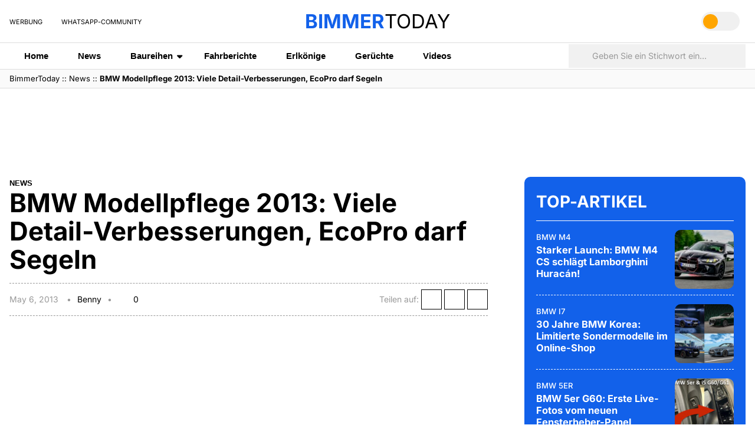

--- FILE ---
content_type: text/html; charset=UTF-8
request_url: https://www.bimmertoday.de/2013/05/06/bmw-modellpflege-2013-eu6-hud-ecopro-segeln-night-vision/
body_size: 36065
content:
<!doctype html><html lang="en-US"><head><meta charset="UTF-8"><meta name="viewport"
 content="width=device-width, initial-scale=1.0, maximum-scale=1.0, minimum-scale=1, user-scalable=no, shrink-to-fit=no"/><meta name="HandheldFriendly" content="true"/><meta name="referrer" content="origin-when-cross-origin"><meta name="google-site-verification" content="Ii2wCdkZbwHDLSu1aL-F7AoFvA-m5V12twNiYTd3XAg" /><meta name="google-site-verification" content="c3rrQCtH1VpjXK7EAnoIvq7r8k1pKnuNj9OWQ7barmw" /><meta name="yandex-verification" content="1c989039abc8323d" /><link rel="alternate" type="application/rss+xml" title="Bimmertoday RSS Feed" href="https://www.bimmertoday.de/feed" /><link rel="alternate" type="application/atom+xml" title="Bimmertoday Atom Feed" href="https://www.bimmertoday.de/feed/atom" /><link rel="preconnect" href="https://cdn.bimmertoday.de" crossorigin><link rel="preconnect" href="https://delivery.consentmanager.net"><link rel="preconnect" href="https://cdn.consentmanager.net"><link rel="preconnect" href="https://d.delivery.consentmanager.net"><link rel="dns-prefetch" href="https://pagead2.googlesyndication.com"><link rel="dns-prefetch" href="https://cdn-a.yieldlove.com"><link rel="dns-prefetch" href="https://securepubads.g.doubleclick.net"><link rel="dns-prefetch" href="https://www.googletagmanager.com"><link rel="profile" href="http://gmpg.org/xfn/11"><link rel="shortcut icon" href="https://www.bimmertoday.de/wp-content/themes/wpdevel/assets/images/favicon.ico"/> <script>(function () {
  if (localStorage.getItem('theme') === 'dark') {
    document.documentElement.classList.add('dark-mode');
  }
})();</script>  <script
      type="text/plain"
      class="cmplazyload"
      data-cmp-vendor="755"
      data-cmp-purpose="c53"
      data-cmp-src="https://pagead2.googlesyndication.com/pagead/js/adsbygoogle.js"
      async
    ></script>  <script
      type="text/plain"
      class="cmplazyload"
      data-cmp-vendor="s26"
      data-cmp-purpose="c53"
      data-cmp-src="https://cdn-a.yieldlove.com/v2/yieldlove.js?bimmertoday.de"
      async
    ></script>  <script
      type="text/plain"
      class="cmplazyload"
      data-cmp-vendor="755"
      data-cmp-purpose="c53"
      data-cmp-src="https://securepubads.g.doubleclick.net/tag/js/gpt.js"
      async
    ></script> <script>window.consentChanged = new Event("consentChanged");
      window.firstConsentTriggered = false;
      window.addEventListener(
        "consentChanged",
        function () {
          if (!firstConsentTriggered) firstConsentTriggered = true;
        },
        false
      );
      var googletag = googletag || {};
      googletag.cmd = googletag.cmd || [];
      googletag.cmd.push(function () {
        googletag.pubads().disableInitialLoad();
        googletag.enableServices();
      });</script>  <script
      type="text/plain"
      class="cmplazyload"
      data-cmp-vendor="755"
      data-cmp-purpose="c52"
      data-cmp-src="https://www.googletagmanager.com/gtag/js?id=UA-833600-7"
      async
    ></script>  <script
      type="text/plain"
      class="cmplazyload"
      data-cmp-vendor="755"
      data-cmp-purpose="c52"
    >window.dataLayer = window.dataLayer || [];
      function gtag() {
        dataLayer.push(arguments);
      }
      gtag("js", new Date());

      gtag("config", "UA-833600-7", { anonymize_ip: true });</script> <meta name='robots' content='index, follow, max-image-preview:large, max-snippet:-1, max-video-preview:-1' /><link media="all" href="//cdn.bimmertoday.de/wp-content/uploads/cache/autoptimize/css/autoptimize_4fbae5b238cdf70531dcc825016e31f5.css" rel="stylesheet"><title>BMW Modellpflege 2013: Viele Detail-Verbesserungen, EcoPro darf Segeln</title><meta name="description" content="Was bisher einzelnen Modellen vorbehalten war, führt BMW ab Sommer 2013 in einigen weiteren Baureihen ein und lässt so deutlich mehr Kunden am neuesten" /><link rel="canonical" href="https://www.bimmertoday.de/2013/05/06/bmw-modellpflege-2013-eu6-hud-ecopro-segeln-night-vision/" /><meta property="og:locale" content="en_US" /><meta property="og:type" content="article" /><meta property="og:title" content="BMW Modellpflege 2013: Viele Detail-Verbesserungen, EcoPro darf Segeln" /><meta property="og:description" content="Was bisher einzelnen Modellen vorbehalten war, führt BMW ab Sommer 2013 in einigen weiteren Baureihen ein und lässt so deutlich mehr Kunden am neuesten" /><meta property="og:url" content="https://www.bimmertoday.de/2013/05/06/bmw-modellpflege-2013-eu6-hud-ecopro-segeln-night-vision/" /><meta property="og:site_name" content="BimmerToday Deutschland" /><meta property="article:publisher" content="https://www.facebook.com/bimmertoday.de" /><meta property="article:author" content="https://www.facebook.com/BimmerToday" /><meta property="article:published_time" content="2013-05-06T06:49:11+00:00" /><meta property="og:image" content="https://cdn.bimmertoday.de/wp-content/uploads/BMW-Spurwechselwarnung-5er-F10-96x72.jpg" /><meta name="author" content="Benny" /><meta name="twitter:card" content="summary_large_image" /><meta name="twitter:creator" content="@bimmertoday" /><meta name="twitter:site" content="@bimmertoday" /><meta name="twitter:label1" content="Written by" /><meta name="twitter:data1" content="Benny" /><meta name="twitter:label2" content="Est. reading time" /><meta name="twitter:data2" content="3 minutes" /> <script type="application/ld+json" class="yoast-schema-graph">{"@context":"https://schema.org","@graph":[{"@type":"Article","@id":"https://www.bimmertoday.de/2013/05/06/bmw-modellpflege-2013-eu6-hud-ecopro-segeln-night-vision/#article","isPartOf":{"@id":"https://www.bimmertoday.de/2013/05/06/bmw-modellpflege-2013-eu6-hud-ecopro-segeln-night-vision/"},"author":{"name":"Benny","@id":"https://www.bimmertoday.de/#/schema/person/e759628125d00a1250e46bb924415c62"},"headline":"BMW Modellpflege 2013: Viele Detail-Verbesserungen, EcoPro darf Segeln","datePublished":"2013-05-06T06:49:11+00:00","mainEntityOfPage":{"@id":"https://www.bimmertoday.de/2013/05/06/bmw-modellpflege-2013-eu6-hud-ecopro-segeln-night-vision/"},"wordCount":536,"commentCount":0,"image":{"@id":"https://www.bimmertoday.de/2013/05/06/bmw-modellpflege-2013-eu6-hud-ecopro-segeln-night-vision/#primaryimage"},"thumbnailUrl":"https://cdn.bimmertoday.de/wp-content/uploads/BMW-Leerlauf-Segeln-EcoPro-EfficientDynamics-1-655x436.jpg","keywords":["BMW 5er F07 LCI","BMW 5er F10 LCI","BMW 5er F11 LCI","BMW 6er F06","BMW 6er F12","BMW 6er F13","BMW 7er F01 LCI","BMW 7er F02 LCI","BMW Achtgang-Automatik","BMW ConnectedDrive","BMW Dynamic Light Spot","BMW EfficientDynamics","BMW Head Up Display","BMW Night Vision"],"articleSection":["News"],"inLanguage":"en-US","potentialAction":[{"@type":"CommentAction","name":"Comment","target":["https://www.bimmertoday.de/2013/05/06/bmw-modellpflege-2013-eu6-hud-ecopro-segeln-night-vision/#respond"]}]},{"@type":"WebPage","@id":"https://www.bimmertoday.de/2013/05/06/bmw-modellpflege-2013-eu6-hud-ecopro-segeln-night-vision/","url":"https://www.bimmertoday.de/2013/05/06/bmw-modellpflege-2013-eu6-hud-ecopro-segeln-night-vision/","name":"BMW Modellpflege 2013: Viele Detail-Verbesserungen, EcoPro darf Segeln","isPartOf":{"@id":"https://www.bimmertoday.de/#website"},"primaryImageOfPage":{"@id":"https://www.bimmertoday.de/2013/05/06/bmw-modellpflege-2013-eu6-hud-ecopro-segeln-night-vision/#primaryimage"},"image":{"@id":"https://www.bimmertoday.de/2013/05/06/bmw-modellpflege-2013-eu6-hud-ecopro-segeln-night-vision/#primaryimage"},"thumbnailUrl":"https://cdn.bimmertoday.de/wp-content/uploads/BMW-Leerlauf-Segeln-EcoPro-EfficientDynamics-1-655x436.jpg","datePublished":"2013-05-06T06:49:11+00:00","author":{"@id":"https://www.bimmertoday.de/#/schema/person/e759628125d00a1250e46bb924415c62"},"description":"Was bisher einzelnen Modellen vorbehalten war, führt BMW ab Sommer 2013 in einigen weiteren Baureihen ein und lässt so deutlich mehr Kunden am neuesten","breadcrumb":{"@id":"https://www.bimmertoday.de/2013/05/06/bmw-modellpflege-2013-eu6-hud-ecopro-segeln-night-vision/#breadcrumb"},"inLanguage":"en-US","potentialAction":[{"@type":"ReadAction","target":["https://www.bimmertoday.de/2013/05/06/bmw-modellpflege-2013-eu6-hud-ecopro-segeln-night-vision/"]}]},{"@type":"ImageObject","inLanguage":"en-US","@id":"https://www.bimmertoday.de/2013/05/06/bmw-modellpflege-2013-eu6-hud-ecopro-segeln-night-vision/#primaryimage","url":"https://cdn.bimmertoday.de/wp-content/uploads/BMW-Leerlauf-Segeln-EcoPro-EfficientDynamics-1.jpg","contentUrl":"https://cdn.bimmertoday.de/wp-content/uploads/BMW-Leerlauf-Segeln-EcoPro-EfficientDynamics-1.jpg","width":1600,"height":1066},{"@type":"BreadcrumbList","@id":"https://www.bimmertoday.de/2013/05/06/bmw-modellpflege-2013-eu6-hud-ecopro-segeln-night-vision/#breadcrumb","itemListElement":[{"@type":"ListItem","position":1,"name":"BimmerToday","item":"https://www.bimmertoday.de/"},{"@type":"ListItem","position":2,"name":"News","item":"https://www.bimmertoday.de/category/news/"},{"@type":"ListItem","position":3,"name":"BMW Modellpflege 2013: Viele Detail-Verbesserungen, EcoPro darf Segeln"}]},{"@type":"WebSite","@id":"https://www.bimmertoday.de/#website","url":"https://www.bimmertoday.de/","name":"BimmerToday Deutschland","description":"Die ganze Welt von BMW","potentialAction":[{"@type":"SearchAction","target":{"@type":"EntryPoint","urlTemplate":"https://www.bimmertoday.de/?s={search_term_string}"},"query-input":{"@type":"PropertyValueSpecification","valueRequired":true,"valueName":"search_term_string"}}],"inLanguage":"en-US"},{"@type":"Person","@id":"https://www.bimmertoday.de/#/schema/person/e759628125d00a1250e46bb924415c62","name":"Benny","image":{"@type":"ImageObject","inLanguage":"en-US","@id":"https://www.bimmertoday.de/#/schema/person/image/","url":"https://cdn.bimmertoday.de/wp-content/uploads/2025/12/benny_avatar-96x96.jpg","contentUrl":"https://cdn.bimmertoday.de/wp-content/uploads/2025/12/benny_avatar-96x96.jpg","caption":"Benny"},"description":"Benny ist Gründer und Chefredakteur von BimmerToday.de","sameAs":["https://www.facebook.com/BimmerToday","https://www.instagram.com/bimmertoday/","https://www.youtube.com/@BimmerToday"]}]}</script>   <!--noptimize--><script id="bimme-ready">
			window.advanced_ads_ready=function(e,a){a=a||"complete";var d=function(e){return"interactive"===a?"loading"!==e:"complete"===e};d(document.readyState)?e():document.addEventListener("readystatechange",(function(a){d(a.target.readyState)&&e()}),{once:"interactive"===a})},window.advanced_ads_ready_queue=window.advanced_ads_ready_queue||[];		</script>
		<!--/noptimize--> <script src="https://cdn.bimmertoday.de/wp-includes/js/jquery/jquery.min.js" id="jquery-core-js"></script> <script id="advanced-ads-advanced-js-js-extra">var advads_options = {"blog_id":"1","privacy":{"enabled":true,"custom-cookie-name":"","custom-cookie-value":"","consent-method":"iab_tcf_20","state":"unknown"}};
//# sourceURL=advanced-ads-advanced-js-js-extra</script> <script id="advanced_ads_pro/visitor_conditions-js-extra">var advanced_ads_pro_visitor_conditions = {"referrer_cookie_name":"advanced_ads_pro_visitor_referrer","referrer_exdays":"365","page_impr_cookie_name":"advanced_ads_page_impressions","page_impr_exdays":"3650"};
//# sourceURL=advanced_ads_pro%2Fvisitor_conditions-js-extra</script> <link rel='shortlink' href='https://www.bimmertoday.de/?p=67093' /> <script type='text/javascript'>window.presslabs = {"home_url":"https:\/\/www.bimmertoday.de"}</script><script type='text/javascript'>(function () {
		var pl_beacon = document.createElement('script');
		pl_beacon.type = 'text/javascript';
		pl_beacon.async = true;
		var host = 'https://www.bimmertoday.de';
		if ('https:' == document.location.protocol) {
			host = host.replace('http://', 'https://');
		}
		pl_beacon.src = host + '/' + 'aeWEZfBqaY62' + '.js?ts=' + Math.floor((Math.random() * 100000) + 1);
		var first_script_tag = document.getElementsByTagName('script')[0];
		first_script_tag.parentNode.insertBefore(pl_beacon, first_script_tag);
	})();</script> <script type="text/javascript">var advadsCfpQueue = [];
		var advadsCfpAd = function( adID ){
			if ( 'undefined' == typeof advadsProCfp ) { advadsCfpQueue.push( adID ) } else { advadsProCfp.addElement( adID ) }
		};</script> </head><body class="wp-singular post-template-default single single-post postid-67093 single-format-standard wp-embed-responsive wp-theme-wpdevel aa-prefix-bimme-">  <script
  type="text/javascript"
  data-cmp-ab="1"
  src="https://cdn.consentmanager.net/delivery/js/semiautomatic.min.js"
  data-cmp-cdid="2acf09b9c20fa"
  data-cmp-host="b.delivery.consentmanager.net"
  data-cmp-cdn="cdn.consentmanager.net"
  data-cmp-codesrc="0"
></script> <header class="site-header"><div class="container"><div class="inside-top"><div class="about-bimmer"><ul><li><a href="https://www.bimmertoday.de/werbung">Werbung</a></li><li><a href="https://www.whatsapp.com/channel/0029Va8rMxzIXnlylX85Ol3F" target="_blank"><i class="fa-brands fa-whatsapp"></i> WhatsApp-Community</a></li></ul></div><div class="isMobile"> <a class="openMenu"> <i class="fa-solid fa-bars"></i> Menü </a><div class="mobile-menu"> <button class="closeMenu" aria-label="Close menu"> <span>&times;</span> </button><div class="mobile-navigation"><div class="menu-header-container"><ul id="menu-header" class="menu"><li id="menu-item-256352" class="menu-item menu-item-type-custom menu-item-object-custom menu-item-home menu-item-256352"><a href="https://www.bimmertoday.de">Home</a></li><li id="menu-item-256353" class="menu-item menu-item-type-taxonomy menu-item-object-category current-post-ancestor current-menu-parent current-post-parent menu-item-256353"><a href="https://www.bimmertoday.de/category/news/">News</a></li><li id="menu-item-256354" class="menu-item menu-item-type-custom menu-item-object-custom menu-item-has-children menu-item-256354"><a href="#">Baureihen</a><ul class="sub-menu"><li id="menu-item-256355" class="menu-item menu-item-type-taxonomy menu-item-object-category menu-item-256355"><a href="https://www.bimmertoday.de/category/baureihe/1-series/">BMW 1er</a></li><li id="menu-item-256356" class="menu-item menu-item-type-taxonomy menu-item-object-category menu-item-256356"><a href="https://www.bimmertoday.de/category/baureihe/bmw-2er/">BMW 2er</a></li><li id="menu-item-256357" class="menu-item menu-item-type-taxonomy menu-item-object-category menu-item-256357"><a href="https://www.bimmertoday.de/category/baureihe/3-series/">BMW 3er</a></li><li id="menu-item-256358" class="menu-item menu-item-type-taxonomy menu-item-object-category menu-item-256358"><a href="https://www.bimmertoday.de/category/baureihe/bmw-4er/">BMW 4er</a></li><li id="menu-item-256359" class="menu-item menu-item-type-taxonomy menu-item-object-category menu-item-256359"><a href="https://www.bimmertoday.de/category/baureihe/5-series/">BMW 5er</a></li><li id="menu-item-256360" class="menu-item menu-item-type-taxonomy menu-item-object-category menu-item-256360"><a href="https://www.bimmertoday.de/category/baureihe/6-series/">BMW 6er</a></li><li id="menu-item-256361" class="menu-item menu-item-type-taxonomy menu-item-object-category menu-item-256361"><a href="https://www.bimmertoday.de/category/baureihe/7-series/">BMW 7er</a></li><li id="menu-item-256362" class="menu-item menu-item-type-taxonomy menu-item-object-category menu-item-256362"><a href="https://www.bimmertoday.de/category/baureihe/bmw-8er/">BMW 8er</a></li><li id="menu-item-256363" class="menu-item menu-item-type-taxonomy menu-item-object-category menu-item-has-children menu-item-256363"><a href="https://www.bimmertoday.de/category/baureihe/project-i/">BMW i</a><ul class="sub-menu"><li id="menu-item-256364" class="menu-item menu-item-type-taxonomy menu-item-object-category menu-item-256364"><a href="https://www.bimmertoday.de/category/baureihe/bmw-i3/">BMW i3</a></li><li id="menu-item-256365" class="menu-item menu-item-type-taxonomy menu-item-object-category menu-item-256365"><a href="https://www.bimmertoday.de/category/baureihe/bmw-i4/">BMW i4</a></li><li id="menu-item-256366" class="menu-item menu-item-type-taxonomy menu-item-object-category menu-item-256366"><a href="https://www.bimmertoday.de/category/baureihe/bmw-i5/">BMW i5</a></li><li id="menu-item-256367" class="menu-item menu-item-type-taxonomy menu-item-object-category menu-item-256367"><a href="https://www.bimmertoday.de/category/baureihe/bmw-i7/">BMW i7</a></li><li id="menu-item-256368" class="menu-item menu-item-type-taxonomy menu-item-object-category menu-item-256368"><a href="https://www.bimmertoday.de/category/baureihe/bmw-i8/">BMW i8</a></li><li id="menu-item-256369" class="menu-item menu-item-type-taxonomy menu-item-object-category menu-item-256369"><a href="https://www.bimmertoday.de/category/baureihe/bmw-ix/">BMW iX</a></li><li id="menu-item-256370" class="menu-item menu-item-type-taxonomy menu-item-object-category menu-item-256370"><a href="https://www.bimmertoday.de/category/baureihe/bmw-ix1/">BMW iX1</a></li><li id="menu-item-256371" class="menu-item menu-item-type-taxonomy menu-item-object-category menu-item-256371"><a href="https://www.bimmertoday.de/category/baureihe/ix2/">BMW iX2</a></li><li id="menu-item-256372" class="menu-item menu-item-type-taxonomy menu-item-object-category menu-item-256372"><a href="https://www.bimmertoday.de/category/baureihe/bmw-ix3/">BMW iX3</a></li><li id="menu-item-256373" class="menu-item menu-item-type-taxonomy menu-item-object-category menu-item-256373"><a href="https://www.bimmertoday.de/category/baureihe/bmw-ix4/">BMW iX4</a></li><li id="menu-item-256374" class="menu-item menu-item-type-taxonomy menu-item-object-category menu-item-256374"><a href="https://www.bimmertoday.de/category/baureihe/bmw-ix5/">BMW iX5</a></li><li id="menu-item-256375" class="menu-item menu-item-type-taxonomy menu-item-object-category menu-item-256375"><a href="https://www.bimmertoday.de/category/baureihe/bmw-ix7/">BMW iX7</a></li></ul></li><li id="menu-item-256376" class="menu-item menu-item-type-taxonomy menu-item-object-category menu-item-has-children menu-item-256376"><a href="https://www.bimmertoday.de/category/baureihe/bmw-m/">BMW M</a><ul class="sub-menu"><li id="menu-item-256377" class="menu-item menu-item-type-taxonomy menu-item-object-category menu-item-256377"><a href="https://www.bimmertoday.de/category/baureihe/bmw-m2/">BMW M2</a></li><li id="menu-item-256378" class="menu-item menu-item-type-taxonomy menu-item-object-category menu-item-256378"><a href="https://www.bimmertoday.de/category/baureihe/bmw-m3/">BMW M3</a></li><li id="menu-item-256379" class="menu-item menu-item-type-taxonomy menu-item-object-category menu-item-256379"><a href="https://www.bimmertoday.de/category/baureihe/bmw-m4/">BMW M4</a></li><li id="menu-item-256380" class="menu-item menu-item-type-taxonomy menu-item-object-category menu-item-256380"><a href="https://www.bimmertoday.de/category/baureihe/bmw-m5/">BMW M5</a></li><li id="menu-item-256381" class="menu-item menu-item-type-taxonomy menu-item-object-category menu-item-256381"><a href="https://www.bimmertoday.de/category/baureihe/bmw-m6/">BMW M6</a></li><li id="menu-item-256382" class="menu-item menu-item-type-taxonomy menu-item-object-category menu-item-256382"><a href="https://www.bimmertoday.de/category/baureihe/bmw-m8/">BMW M8</a></li><li id="menu-item-256383" class="menu-item menu-item-type-taxonomy menu-item-object-category menu-item-256383"><a href="https://www.bimmertoday.de/category/baureihe/bmw-x3-m-x4-m/">BMW X3 M / X4 M</a></li><li id="menu-item-256384" class="menu-item menu-item-type-taxonomy menu-item-object-category menu-item-256384"><a href="https://www.bimmertoday.de/category/baureihe/x5-m-x6-m/">BMW X5 M / X6 M</a></li><li id="menu-item-256385" class="menu-item menu-item-type-taxonomy menu-item-object-category menu-item-256385"><a href="https://www.bimmertoday.de/category/baureihe/bmw-xm/">BMW XM</a></li></ul></li><li id="menu-item-256386" class="menu-item menu-item-type-taxonomy menu-item-object-category menu-item-has-children menu-item-256386"><a href="https://www.bimmertoday.de/category/baureihe/bmw-x/">BMW X</a><ul class="sub-menu"><li id="menu-item-256387" class="menu-item menu-item-type-taxonomy menu-item-object-category menu-item-256387"><a href="https://www.bimmertoday.de/category/baureihe/bmw-x1/">BMW X1</a></li><li id="menu-item-256388" class="menu-item menu-item-type-taxonomy menu-item-object-category menu-item-256388"><a href="https://www.bimmertoday.de/category/baureihe/bmw-x2/">BMW X2</a></li><li id="menu-item-256389" class="menu-item menu-item-type-taxonomy menu-item-object-category menu-item-256389"><a href="https://www.bimmertoday.de/category/baureihe/bmw-x3/">BMW X3</a></li><li id="menu-item-256390" class="menu-item menu-item-type-taxonomy menu-item-object-category menu-item-256390"><a href="https://www.bimmertoday.de/category/baureihe/bmw-x4-bmw-x/">BMW X4</a></li><li id="menu-item-256391" class="menu-item menu-item-type-taxonomy menu-item-object-category menu-item-256391"><a href="https://www.bimmertoday.de/category/baureihe/bmw-x5/">BMW X5</a></li><li id="menu-item-256392" class="menu-item menu-item-type-taxonomy menu-item-object-category menu-item-256392"><a href="https://www.bimmertoday.de/category/baureihe/bmw-x6/">BMW X6</a></li><li id="menu-item-256393" class="menu-item menu-item-type-taxonomy menu-item-object-category menu-item-256393"><a href="https://www.bimmertoday.de/category/baureihe/bmw-x7/">BMW X7</a></li><li id="menu-item-256394" class="menu-item menu-item-type-taxonomy menu-item-object-category menu-item-256394"><a href="https://www.bimmertoday.de/category/baureihe/bmw-x8/">BMW X8</a></li></ul></li><li id="menu-item-256395" class="menu-item menu-item-type-taxonomy menu-item-object-category menu-item-has-children menu-item-256395"><a href="https://www.bimmertoday.de/category/baureihe/bmw-z/">BMW Z</a><ul class="sub-menu"><li id="menu-item-256396" class="menu-item menu-item-type-taxonomy menu-item-object-category menu-item-256396"><a href="https://www.bimmertoday.de/category/baureihe/bmw-z1/">BMW Z1</a></li><li id="menu-item-256397" class="menu-item menu-item-type-taxonomy menu-item-object-category menu-item-256397"><a href="https://www.bimmertoday.de/category/baureihe/bmw-z3/">BMW Z3</a></li><li id="menu-item-256398" class="menu-item menu-item-type-taxonomy menu-item-object-category menu-item-256398"><a href="https://www.bimmertoday.de/category/baureihe/bmw-z4/">BMW Z4</a></li><li id="menu-item-256399" class="menu-item menu-item-type-taxonomy menu-item-object-category menu-item-256399"><a href="https://www.bimmertoday.de/category/baureihe/bmw-z8/">BMW Z8</a></li></ul></li><li id="menu-item-256400" class="menu-item menu-item-type-taxonomy menu-item-object-category menu-item-256400"><a href="https://www.bimmertoday.de/category/baureihe/concept-cars/">Concept Cars</a></li></ul></li><li id="menu-item-256401" class="menu-item menu-item-type-taxonomy menu-item-object-category menu-item-256401"><a href="https://www.bimmertoday.de/category/fahrberichte/">Fahrberichte</a></li><li id="menu-item-256402" class="menu-item menu-item-type-taxonomy menu-item-object-category menu-item-256402"><a href="https://www.bimmertoday.de/category/erlkoenige/">Erlkönige</a></li><li id="menu-item-256403" class="menu-item menu-item-type-taxonomy menu-item-object-category menu-item-256403"><a href="https://www.bimmertoday.de/category/geruchte/">Gerüchte</a></li><li id="menu-item-256404" class="menu-item menu-item-type-taxonomy menu-item-object-category menu-item-256404"><a href="https://www.bimmertoday.de/category/videos/">Videos</a></li></ul></div></div><div class="site-options"><ul class="bimmer-social"><li> <a href="https://www.instagram.com/bimmertoday" target="_blank" rel="noopener"> <i class="fa-brands fa-instagram"></i> </a></li><li> <a href="https://www.facebook.com/bimmertoday" target="_blank" rel="noopener"> <i class="fa-brands fa-facebook"></i> </a></li><li> <a href="https://www.youtube.com/bimmertoday" target="_blank" rel="noopener"> <i class="fa-brands fa-youtube"></i> </a></li><li> <a href="https://www.threads.com/@bimmertoday" target="_blank" rel="noopener"> <i class="fa-brands fa-threads"></i> </a></li></ul> <button id="theme-toggle" class="theme-toggle" aria-label="Toggle theme"> <i class="fa-solid fa-sun"></i> <i class="fa-solid fa-moon"></i> <span class="slider"></span> </button></div></div><div class="mobile-menu-overlay"></div></div><div class="site-title"> <a href="https://www.bimmertoday.de" class="logo" aria-label="home"> <span>Bimmer</span>today </a></div><div class="isMobile"> <a class="openSearch"> <i class="fas fa-search"></i> </a><form class="search-mobile" method="get" action="https://www.bimmertoday.de" role="search"> <input type="search" placeholder="Geben Sie ein Stichwort ein..." name="s"><div class="popular-searches"> <a href="https://www.bimmertoday.de/tag/bmw-tuning/"> <i class="fas fa-search"></i> <span>BMW Tuning</span> </a><a href="https://www.bimmertoday.de/tag/bmw-motorsport/"> <i class="fas fa-search"></i> <span>BMW Motorsport</span> </a><a href="https://www.bimmertoday.de/tag/bmw-elektro/"> <i class="fas fa-search"></i> <span>BMW Elektro</span> </a><a href="https://www.bimmertoday.de/tag/bmw-group-absatz/"> <i class="fas fa-search"></i> <span>BMW Group Absatz</span> </a><a href="https://www.bimmertoday.de/tag/bmw-individual/"> <i class="fas fa-search"></i> <span>BMW Individual</span> </a><a href="https://www.bimmertoday.de/tag/bmw-i/"> <i class="fas fa-search"></i> <span>BMW i</span> </a><a href="https://www.bimmertoday.de/tag/bmw-produktion/"> <i class="fas fa-search"></i> <span>BMW Produktion</span> </a><a href="https://www.bimmertoday.de/tag/bmw-mercedes/"> <i class="fas fa-search"></i> <span>BMW Mercedes</span> </a><a href="https://www.bimmertoday.de/tag/bmw-m-performance/"> <i class="fas fa-search"></i> <span>BMW M Performance</span> </a><a href="https://www.bimmertoday.de/tag/bmw-i3/"> <i class="fas fa-search"></i> <span>BMW i3</span> </a></div></form></div><div class="site-info"><ul class="bimmer-social"><li> <a href="https://www.instagram.com/bimmertoday" target="_blank" rel="noopener"> <i class="fa-brands fa-instagram"></i> </a></li><li> <a href="https://www.facebook.com/bimmertoday" target="_blank" rel="noopener"> <i class="fa-brands fa-facebook"></i> </a></li><li> <a href="https://www.youtube.com/bimmertoday" target="_blank" rel="noopener"> <i class="fa-brands fa-youtube"></i> </a></li><li> <a href="https://www.threads.com/@bimmertoday" target="_blank" rel="noopener"> <i class="fa-brands fa-threads"></i> </a></li></ul> <button id="theme-toggle" class="theme-toggle" aria-label="Toggle theme"> <i class="fa-solid fa-sun"></i> <i class="fa-solid fa-moon"></i> <span class="slider"></span> </button></div></div></div><div class="second-inside"><div class="container"><nav class="main-navigation"> <a class="site-icon" href="https://www.bimmertoday.de"><strong>Bimmer</strong>today</a><div class="menu-header-container"><ul id="menu-header-1" class="menu"><li class="menu-item menu-item-type-custom menu-item-object-custom menu-item-home menu-item-256352"><a href="https://www.bimmertoday.de">Home</a></li><li class="menu-item menu-item-type-taxonomy menu-item-object-category current-post-ancestor current-menu-parent current-post-parent menu-item-256353"><a href="https://www.bimmertoday.de/category/news/">News</a></li><li class="menu-item menu-item-type-custom menu-item-object-custom menu-item-has-children menu-item-256354"><a href="#">Baureihen</a><ul class="sub-menu"><li class="menu-item menu-item-type-taxonomy menu-item-object-category menu-item-256355"><a href="https://www.bimmertoday.de/category/baureihe/1-series/">BMW 1er</a></li><li class="menu-item menu-item-type-taxonomy menu-item-object-category menu-item-256356"><a href="https://www.bimmertoday.de/category/baureihe/bmw-2er/">BMW 2er</a></li><li class="menu-item menu-item-type-taxonomy menu-item-object-category menu-item-256357"><a href="https://www.bimmertoday.de/category/baureihe/3-series/">BMW 3er</a></li><li class="menu-item menu-item-type-taxonomy menu-item-object-category menu-item-256358"><a href="https://www.bimmertoday.de/category/baureihe/bmw-4er/">BMW 4er</a></li><li class="menu-item menu-item-type-taxonomy menu-item-object-category menu-item-256359"><a href="https://www.bimmertoday.de/category/baureihe/5-series/">BMW 5er</a></li><li class="menu-item menu-item-type-taxonomy menu-item-object-category menu-item-256360"><a href="https://www.bimmertoday.de/category/baureihe/6-series/">BMW 6er</a></li><li class="menu-item menu-item-type-taxonomy menu-item-object-category menu-item-256361"><a href="https://www.bimmertoday.de/category/baureihe/7-series/">BMW 7er</a></li><li class="menu-item menu-item-type-taxonomy menu-item-object-category menu-item-256362"><a href="https://www.bimmertoday.de/category/baureihe/bmw-8er/">BMW 8er</a></li><li class="menu-item menu-item-type-taxonomy menu-item-object-category menu-item-has-children menu-item-256363"><a href="https://www.bimmertoday.de/category/baureihe/project-i/">BMW i</a><ul class="sub-menu"><li class="menu-item menu-item-type-taxonomy menu-item-object-category menu-item-256364"><a href="https://www.bimmertoday.de/category/baureihe/bmw-i3/">BMW i3</a></li><li class="menu-item menu-item-type-taxonomy menu-item-object-category menu-item-256365"><a href="https://www.bimmertoday.de/category/baureihe/bmw-i4/">BMW i4</a></li><li class="menu-item menu-item-type-taxonomy menu-item-object-category menu-item-256366"><a href="https://www.bimmertoday.de/category/baureihe/bmw-i5/">BMW i5</a></li><li class="menu-item menu-item-type-taxonomy menu-item-object-category menu-item-256367"><a href="https://www.bimmertoday.de/category/baureihe/bmw-i7/">BMW i7</a></li><li class="menu-item menu-item-type-taxonomy menu-item-object-category menu-item-256368"><a href="https://www.bimmertoday.de/category/baureihe/bmw-i8/">BMW i8</a></li><li class="menu-item menu-item-type-taxonomy menu-item-object-category menu-item-256369"><a href="https://www.bimmertoday.de/category/baureihe/bmw-ix/">BMW iX</a></li><li class="menu-item menu-item-type-taxonomy menu-item-object-category menu-item-256370"><a href="https://www.bimmertoday.de/category/baureihe/bmw-ix1/">BMW iX1</a></li><li class="menu-item menu-item-type-taxonomy menu-item-object-category menu-item-256371"><a href="https://www.bimmertoday.de/category/baureihe/ix2/">BMW iX2</a></li><li class="menu-item menu-item-type-taxonomy menu-item-object-category menu-item-256372"><a href="https://www.bimmertoday.de/category/baureihe/bmw-ix3/">BMW iX3</a></li><li class="menu-item menu-item-type-taxonomy menu-item-object-category menu-item-256373"><a href="https://www.bimmertoday.de/category/baureihe/bmw-ix4/">BMW iX4</a></li><li class="menu-item menu-item-type-taxonomy menu-item-object-category menu-item-256374"><a href="https://www.bimmertoday.de/category/baureihe/bmw-ix5/">BMW iX5</a></li><li class="menu-item menu-item-type-taxonomy menu-item-object-category menu-item-256375"><a href="https://www.bimmertoday.de/category/baureihe/bmw-ix7/">BMW iX7</a></li></ul></li><li class="menu-item menu-item-type-taxonomy menu-item-object-category menu-item-has-children menu-item-256376"><a href="https://www.bimmertoday.de/category/baureihe/bmw-m/">BMW M</a><ul class="sub-menu"><li class="menu-item menu-item-type-taxonomy menu-item-object-category menu-item-256377"><a href="https://www.bimmertoday.de/category/baureihe/bmw-m2/">BMW M2</a></li><li class="menu-item menu-item-type-taxonomy menu-item-object-category menu-item-256378"><a href="https://www.bimmertoday.de/category/baureihe/bmw-m3/">BMW M3</a></li><li class="menu-item menu-item-type-taxonomy menu-item-object-category menu-item-256379"><a href="https://www.bimmertoday.de/category/baureihe/bmw-m4/">BMW M4</a></li><li class="menu-item menu-item-type-taxonomy menu-item-object-category menu-item-256380"><a href="https://www.bimmertoday.de/category/baureihe/bmw-m5/">BMW M5</a></li><li class="menu-item menu-item-type-taxonomy menu-item-object-category menu-item-256381"><a href="https://www.bimmertoday.de/category/baureihe/bmw-m6/">BMW M6</a></li><li class="menu-item menu-item-type-taxonomy menu-item-object-category menu-item-256382"><a href="https://www.bimmertoday.de/category/baureihe/bmw-m8/">BMW M8</a></li><li class="menu-item menu-item-type-taxonomy menu-item-object-category menu-item-256383"><a href="https://www.bimmertoday.de/category/baureihe/bmw-x3-m-x4-m/">BMW X3 M / X4 M</a></li><li class="menu-item menu-item-type-taxonomy menu-item-object-category menu-item-256384"><a href="https://www.bimmertoday.de/category/baureihe/x5-m-x6-m/">BMW X5 M / X6 M</a></li><li class="menu-item menu-item-type-taxonomy menu-item-object-category menu-item-256385"><a href="https://www.bimmertoday.de/category/baureihe/bmw-xm/">BMW XM</a></li></ul></li><li class="menu-item menu-item-type-taxonomy menu-item-object-category menu-item-has-children menu-item-256386"><a href="https://www.bimmertoday.de/category/baureihe/bmw-x/">BMW X</a><ul class="sub-menu"><li class="menu-item menu-item-type-taxonomy menu-item-object-category menu-item-256387"><a href="https://www.bimmertoday.de/category/baureihe/bmw-x1/">BMW X1</a></li><li class="menu-item menu-item-type-taxonomy menu-item-object-category menu-item-256388"><a href="https://www.bimmertoday.de/category/baureihe/bmw-x2/">BMW X2</a></li><li class="menu-item menu-item-type-taxonomy menu-item-object-category menu-item-256389"><a href="https://www.bimmertoday.de/category/baureihe/bmw-x3/">BMW X3</a></li><li class="menu-item menu-item-type-taxonomy menu-item-object-category menu-item-256390"><a href="https://www.bimmertoday.de/category/baureihe/bmw-x4-bmw-x/">BMW X4</a></li><li class="menu-item menu-item-type-taxonomy menu-item-object-category menu-item-256391"><a href="https://www.bimmertoday.de/category/baureihe/bmw-x5/">BMW X5</a></li><li class="menu-item menu-item-type-taxonomy menu-item-object-category menu-item-256392"><a href="https://www.bimmertoday.de/category/baureihe/bmw-x6/">BMW X6</a></li><li class="menu-item menu-item-type-taxonomy menu-item-object-category menu-item-256393"><a href="https://www.bimmertoday.de/category/baureihe/bmw-x7/">BMW X7</a></li><li class="menu-item menu-item-type-taxonomy menu-item-object-category menu-item-256394"><a href="https://www.bimmertoday.de/category/baureihe/bmw-x8/">BMW X8</a></li></ul></li><li class="menu-item menu-item-type-taxonomy menu-item-object-category menu-item-has-children menu-item-256395"><a href="https://www.bimmertoday.de/category/baureihe/bmw-z/">BMW Z</a><ul class="sub-menu"><li class="menu-item menu-item-type-taxonomy menu-item-object-category menu-item-256396"><a href="https://www.bimmertoday.de/category/baureihe/bmw-z1/">BMW Z1</a></li><li class="menu-item menu-item-type-taxonomy menu-item-object-category menu-item-256397"><a href="https://www.bimmertoday.de/category/baureihe/bmw-z3/">BMW Z3</a></li><li class="menu-item menu-item-type-taxonomy menu-item-object-category menu-item-256398"><a href="https://www.bimmertoday.de/category/baureihe/bmw-z4/">BMW Z4</a></li><li class="menu-item menu-item-type-taxonomy menu-item-object-category menu-item-256399"><a href="https://www.bimmertoday.de/category/baureihe/bmw-z8/">BMW Z8</a></li></ul></li><li class="menu-item menu-item-type-taxonomy menu-item-object-category menu-item-256400"><a href="https://www.bimmertoday.de/category/baureihe/concept-cars/">Concept Cars</a></li></ul></li><li class="menu-item menu-item-type-taxonomy menu-item-object-category menu-item-256401"><a href="https://www.bimmertoday.de/category/fahrberichte/">Fahrberichte</a></li><li class="menu-item menu-item-type-taxonomy menu-item-object-category menu-item-256402"><a href="https://www.bimmertoday.de/category/erlkoenige/">Erlkönige</a></li><li class="menu-item menu-item-type-taxonomy menu-item-object-category menu-item-256403"><a href="https://www.bimmertoday.de/category/geruchte/">Gerüchte</a></li><li class="menu-item menu-item-type-taxonomy menu-item-object-category menu-item-256404"><a href="https://www.bimmertoday.de/category/videos/">Videos</a></li></ul></div></nav><form class="search-header" method="get" action="https://www.bimmertoday.de/" role="search"> <input type="search" placeholder="Geben Sie ein Stichwort ein..." name="s"/> <button type="submit"><i class="fas fa-search"></i></button></form></div></div></header><section class="site-content"><div id="breadcrumbs"><div class="container"><span><span><a href="https://www.bimmertoday.de/">BimmerToday</a></span> :: <span><a href="https://www.bimmertoday.de/category/news/">News</a></span> :: <span class="breadcrumb_last" aria-current="page"><strong>BMW Modellpflege 2013: Viele Detail-Verbesserungen, EcoPro darf Segeln</strong></span></span></div></div><div class="bmwspace text-center"><div class="container"><div  class="bimme-fc7f425cbad2569ab1ebf961465d7440 bimme-728x90-top" id="bimme-fc7f425cbad2569ab1ebf961465d7440"></div></div></div> <script>document.addEventListener('DOMContentLoaded', function () {
                var galleries = document.querySelectorAll('.post-single .post-content .gallery');
                if (!galleries.length) {
                    console.log('BMW gallery: nici o .gallery gasita');
                    return;
                }

                galleries.forEach(function (gallery, index) {
                    console.log('BMW gallery: procesez gallery #' + index, gallery);
                    buildGallery(gallery);
                });

                function buildGallery(gallery) {
                    var links = gallery.querySelectorAll('.gallery-icon a');
                    if (!links.length) {
                        console.log('BMW gallery: nu sunt <a> in .gallery-icon');
                        return;
                    }

                    var images = [];
                    links.forEach(function (a, idx) {
                        var img = a.querySelector('img');
                        if (!img) return;

                        var thumbSrc = img.getAttribute('src') || '';

                        // scoatem -150x150, -300x200 etc.
                        var fullSrc = thumbSrc.replace(/-\d+x\d+(?=\.[a-z]{3,4}$)/i, '');
                        if (!fullSrc) fullSrc = thumbSrc;

                        images.push({
                            full: fullSrc,
                            thumb: thumbSrc,
                            alt: img.getAttribute('alt') || '',
                            index: idx
                        });
                    });

                    console.log('BMW gallery: images array', images);

                    if (!images.length) return;

                    var wrapper = document.createElement('div');
                    wrapper.className = 'bmw-gallery';
                    wrapper.innerHTML =
                        '<div class="swiper bmw-gallery-main">' +
                        '<div class="swiper-wrapper"></div>' +
                        '<div class="swiper-button-prev"></div>' +
                        '<div class="swiper-button-next"></div>' +
                        '</div>' +
                        '<div class="bmw-gallery-counter">' +
                        '<span class="current">1</span> / <span class="total">' + images.length + '</span>' +
                        '</div>' +
                        '<div class="swiper bmw-gallery-thumbs">' +
                        '<div class="swiper-wrapper"></div>' +
                        '</div>';

                    var mainWrapper = wrapper.querySelector('.bmw-gallery-main .swiper-wrapper');
                    var thumbsWrapper = wrapper.querySelector('.bmw-gallery-thumbs .swiper-wrapper');

                    images.forEach(function (img) {
                        var altEscaped = img.alt.replace(/"/g, '&quot;');

                        var mainSlide = document.createElement('div');
                        mainSlide.className = 'swiper-slide';

                        var tempImg = new Image();
                        tempImg.src = img.full;

                        tempImg.onload = function () {
                            var pswpWidth = tempImg.naturalWidth;
                            var pswpHeight = tempImg.naturalHeight;

                            mainSlide.innerHTML =
                                '<a href="' + img.full + '" ' +
                                'data-pswp-width="' + pswpWidth + '" ' +
                                'data-pswp-height="' + pswpHeight + '">' +
                                '<img src="' + img.full + '" alt="' + altEscaped + '">' +
                                '</a>';
                        };

                        mainWrapper.appendChild(mainSlide);

                        var thumbSlide = document.createElement('div');
                        thumbSlide.className = 'swiper-slide';
                        thumbSlide.innerHTML = '<img src="' + img.thumb + '" alt="' + altEscaped + '">';
                        thumbsWrapper.appendChild(thumbSlide);
                    });

                    gallery.insertAdjacentElement('afterend', wrapper);
                    gallery.style.display = 'none';

                    var thumbsSwiper = new Swiper(wrapper.querySelector('.bmw-gallery-thumbs'), {
                        spaceBetween: 10,
                        slidesPerView: 5,
                        freeMode: true,

                        watchSlidesProgress: true
                    });

                    var mainSwiper = new Swiper(wrapper.querySelector('.bmw-gallery-main'), {
                        spaceBetween: 10,
                        autoHeight: true,
                        navigation: {
                            nextEl: wrapper.querySelector('.swiper-button-next'),
                            prevEl: wrapper.querySelector('.swiper-button-prev')
                        },
                        thumbs: {
                            swiper: thumbsSwiper
                        },
                        on: {
                            init: function (sw) {
                                updateCounter(wrapper, sw);
                            },
                            slideChange: function (sw) {
                                updateCounter(wrapper, sw);
                            }
                        }
                    });

                    console.log('BMW gallery: Swiper init OK pentru wrapper:', wrapper);
                }

                function updateCounter(wrapper, swiper) {
                    var current = swiper.realIndex + 1;
                    var currentEl = wrapper.querySelector('.bmw-gallery-counter .current');
                    if (currentEl) currentEl.textContent = current;
                }

                // PhotoSwipe Lightbox
                var lightbox = new PhotoSwipeLightbox({
                    gallery: '.bmw-gallery',
                    children: '.bmw-gallery-main .swiper-slide a',
                    pswpModule: PhotoSwipe,

                    initialZoomLevel: 'fit',
                    secondaryZoomLevel: 2,
                    maxZoomLevel: 4,

                    // aici oprim efectul de zoom la deschidere
                    showHideAnimationType: 'fade', // in loc de "zoom"
                    zoomAnimationDuration: 0       // fara animatie de zoom
                });

                lightbox.init();
            });</script> <div class="container"><div class="single-article-post"><div class="article-main"><article class="post-single"><div class="top-category"> <a href="https://www.bimmertoday.de/category/news/"
 rel="category">News</a></div><h1 class="post-title">BMW Modellpflege 2013: Viele Detail-Verbesserungen, EcoPro darf Segeln</h1><h2 class="post-subtitle"></h2><div class="post-meta"><div class="post-info"> <time class="date"
 datetime="2013-05-06T08:49:11+02:00">May 6, 2013</time> <span class="author"><a
 href="https://www.bimmertoday.de/author/admin/">Benny</a></span> <span class="comments"> <i class="fa-solid fa-comments"></i> <a href="https://www.bimmertoday.de/2013/05/06/bmw-modellpflege-2013-eu6-hud-ecopro-segeln-night-vision/#disqus_thread" data-disqus-identifier="67093">0</a> </span></div><div class="share"> <span>Teilen auf:</span> <a class="facebook-btn"
 href="https://www.facebook.com/sharer/sharer.php?u=https%3A%2F%2Fwww.bimmertoday.de%2F2013%2F05%2F06%2Fbmw-modellpflege-2013-eu6-hud-ecopro-segeln-night-vision%2F"
 target="_blank" rel="noopener"><i class="fa-brands fa-facebook-f"></i></a> <a class="x-btn"
 href="https://twitter.com/intent/tweet?url=https%3A%2F%2Fwww.bimmertoday.de%2F2013%2F05%2F06%2Fbmw-modellpflege-2013-eu6-hud-ecopro-segeln-night-vision%2F&text=BMW%20Modellpflege%202013%3A%20Viele%20Detail-Verbesserungen%2C%20EcoPro%20darf%20Segeln"
 target="_blank" rel="noopener"><i class="fa-brands fa-x-twitter"></i></a> <a class="linkedin-btn"
 href="https://www.linkedin.com/shareArticle?mini=true&url=https%3A%2F%2Fwww.bimmertoday.de%2F2013%2F05%2F06%2Fbmw-modellpflege-2013-eu6-hud-ecopro-segeln-night-vision%2F&title=BMW%20Modellpflege%202013%3A%20Viele%20Detail-Verbesserungen%2C%20EcoPro%20darf%20Segeln"
 target="_blank" rel="noopener"><i class="fa-brands fa-linkedin-in"></i></a></div></div><div class="bmwspace text-center adslot adslot-listing"><div  class="bimme-0a29761a94d2d318c1675109899f6c13 bimme-leaderboard-single-page-below-image" id="bimme-0a29761a94d2d318c1675109899f6c13"></div></div><div class="post-content"><p>Was bisher einzelnen Modellen vorbehalten war, führt BMW ab Sommer 2013 in einigen weiteren Baureihen ein und lässt so deutlich mehr Kunden am neuesten Stand der Technik teilhaben: Durften in den letzten Monaten nur Fahrer eines BMW 7er Facelift vom Vorausschauassistent profitieren, steht diese Technik bald allen Fahrern eines BMW mit Achtgang-Automatik und Navigationssystem Professional zur Verfügung.</p><div  class="bimme-a8a7fbaf1af8c645e5cedfa6fa58b882 bimme-300x250-paragraph-1" id="bimme-a8a7fbaf1af8c645e5cedfa6fa58b882"></div><p>Der Vorausschauassistent zeigt dem Fahrer frühzeitig an, wenn er sich einem Tempolimit, einer Ortschaft, einem Kreisverkehr oder einer Kreuzung nähert und hilft so auch in fremder Umgebung dabei, den Fuß rechtzeitig vom Gas nehmen und dementsprechend etwas Kraftstoff einsparen zu können.</p><p><a href="https://cdn.bimmertoday.de/wp-content/uploads/BMW-Leerlauf-Segeln-EcoPro-EfficientDynamics-1.jpg"><img loading="lazy" decoding="async" class="alignnone size-medium wp-image-67104" alt="P90064043" src="https://cdn.bimmertoday.de/wp-content/uploads/BMW-Leerlauf-Segeln-EcoPro-EfficientDynamics-1-655x436.jpg" width="655" height="436" srcset="https://cdn.bimmertoday.de/wp-content/uploads/BMW-Leerlauf-Segeln-EcoPro-EfficientDynamics-1-655x436.jpg 655w, https://cdn.bimmertoday.de/wp-content/uploads/BMW-Leerlauf-Segeln-EcoPro-EfficientDynamics-1-1024x682.jpg 1024w, https://cdn.bimmertoday.de/wp-content/uploads/BMW-Leerlauf-Segeln-EcoPro-EfficientDynamics-1.jpg 1600w" sizes="auto, (max-width: 655px) 100vw, 655px" /></a></p><p><span id="more-67093"></span>Neben dem Vorausschauassistent bringt BMW auch den Segel-Modus flächendeckend in Serie. Gleitet der BMW im EcoPro-Modus bei Geschwindigkeiten zwischen 50 und 160 km/h &#8211; der Fahrer gibt also weder Gas noch wird verzögert &#8211; wird der Antriebsstrang automatisch abgekoppelt. So kann das Fahrzeug ohne Motorschleppmoment &#8220;segeln&#8221; und mit minimalem Kraftstoffverbrauch rollen. Weiß der Fahrer beispielsweise, dass er demnächst statt 120 nur noch 60 km/h fahren darf, kann er theoretisch schon 1,5 Kilometer vor dem Erreichen des Tempolimits vom Gas gehen und im Segel-Modus ausrollen.</p><div  class="bimme-5125d462690a6923eb0f9a265cfa12ae bimme-300x250-paragraph-3" id="bimme-5125d462690a6923eb0f9a265cfa12ae"></div><p>Ebenfalls vom 7er in kleinere Baureihen wandern die Optionen Driving Assistant und Driving Assistant Plus. Das System bietet eine Spurverlassens- und Auffahrwarnung, letztere registriert neben Fahrzeugen auch Personen auf Kollisionskurs und ist mit einer Anbremsfunktion ausgestattet. Bei einer erkannten Gefahr wird der Fahrer zunächst optisch und akustisch gewarnt, bei Geschwindigkeiten von bis zu 60 km/h wird bei ausbleibender Reaktion eine Gefahrenbremsung mit mittlerer Kraft eingeleitet.</p><div  class="bimme-f6013a4e0b418f0c9dddd9d11f54686a bimme-320x50-mobile-content-5" id="bimme-f6013a4e0b418f0c9dddd9d11f54686a"></div><p>Sogar mit voller Kraft verzögert der Driving Assistant Plus, wenn der Fahrer nicht auf die Warnung vor einem droehenden Unfall reagiert. Der Driving Assistant Plus kann die Abstandsregelung bis zu einer Geschwindigkeit von 210 km/h übernehmen und dank Frontkamera sowie Full-Range-Radarsensoren auch bei Stau oder zähfließendem Verkehr für mehr Sicherheit und Komfort sorgen.</p><div  class="bimme-42cc46dee5180ddd2652cb8fc61898d1 bimme-300x250-paragraph-7" id="bimme-42cc46dee5180ddd2652cb8fc61898d1"></div><p>Einen Ausbau des Funktionsumfangs erfährt zum Sommer 2013 auch das Nachtsichtsystem BMW Night Vision. Wie im 7er wird es künftig auch im 5er den <a title="BimmerToday.de" href="https://www.bimmertoday.de/2013/03/20/bmw-night-vision-video-light-spot-2013-tier-erkennung-dynamic/" target="_blank">Dynamic Light Spot</a> geben, der die Aufmerksamkeit des Fahrers mit Hilfe eines Lichtstrahls auf erkannte Personen oder Tiere lenkt. BMW 5er und 6er erhalten außerdem die Tiererkennung, die im 7er bereits serienmäßig zum Einsatz kommt.</p><p>Wer neben mehr Sicherheit auch mehr Performance erleben möchte, kann sich auf die neue Launch Control für Modelle mit Achtgang-Sportautomatik freuen. Entsprechend ausgerüstete Fahrzeuge der 1er-, 3er-, 5er- und 6er-Reihe beherrschen dann den optimierten Start aus dem Stand, der bisher den Modellen der M GmbH vorbehalten war. Um die Launch Control zu aktivieren, muss der Fahrer den DSC-Modus DTC sowie das Getriebe-Programm S wählen und anschließend sowohl die Bremse als auch das Gaspedal durchtreten. Löst der Fahrer die Bremse, beschleunigt das Fahrzeug unter Vermeidung von Antriebsschlupf mit voller Kraft, bis der Fahrer nicht mehr Vollgas gibt.</p><div  class="bimme-2dd2f1c52f3b4a3aa927150c34a76d98 bimme-300x250-paragraph-9" id="bimme-2dd2f1c52f3b4a3aa927150c34a76d98"></div><p>Abgerundet wird das Maßnahmenpaket zum Modelljahr 2013 durch kleinere Funktions-Erweiterungen des Sicherheitspakets Active Protection und die flächendeckende Reduzierung der Emissionen von BMW TwinPower-Ottomotoren gemäß der ab September 2014 gültigen Abgasnorm EU6. Mit Beginn des Modelljahrs 2014 erfüllen auch die Sechszylinder-Varianten des BMW Z4 und die Modelle der M GmbH die entsprechenden Vorgaben.</p><div id='gallery-2' class='gallery galleryid-67093 gallery-columns-3 gallery-size-thumbnail'><figure class='gallery-item'><div class='gallery-icon landscape'> <a href='https://www.bimmertoday.de/2013/05/06/bmw-modellpflege-2013-eu6-hud-ecopro-segeln-night-vision/p90055112/'><img loading="lazy" decoding="async" width="100" height="100" src="https://cdn.bimmertoday.de/wp-content/uploads/BMW-Spurwechselwarnung-5er-F10-100x100.jpg" class="attachment-thumbnail size-thumbnail" alt="" /></a></div></figure><figure class='gallery-item'><div class='gallery-icon landscape'> <a href='https://www.bimmertoday.de/2013/05/06/bmw-modellpflege-2013-eu6-hud-ecopro-segeln-night-vision/bmw-launch-control-acht-gang-sport-automatik/'><img loading="lazy" decoding="async" width="100" height="100" src="https://cdn.bimmertoday.de/wp-content/uploads/BMW-Launch-Control-Acht-Gang-Sport-Automatik-100x100.jpg" class="attachment-thumbnail size-thumbnail" alt="" /></a></div></figure><figure class='gallery-item'><div class='gallery-icon portrait'> <a href='https://www.bimmertoday.de/2013/05/06/bmw-modellpflege-2013-eu6-hud-ecopro-segeln-night-vision/bmw-night-vision-dynamic-light-spot-2013-1/'><img loading="lazy" decoding="async" width="100" height="100" src="https://cdn.bimmertoday.de/wp-content/uploads/BMW-Night-Vision-Dynamic-Light-Spot-2013-1-100x100.jpg" class="attachment-thumbnail size-thumbnail" alt="" /></a></div></figure><figure class='gallery-item'><div class='gallery-icon landscape'> <a href='https://www.bimmertoday.de/2013/05/06/bmw-modellpflege-2013-eu6-hud-ecopro-segeln-night-vision/bmw-night-vision-dynamic-light-spot-2013-2/'><img loading="lazy" decoding="async" width="100" height="100" src="https://cdn.bimmertoday.de/wp-content/uploads/BMW-Night-Vision-Dynamic-Light-Spot-2013-2-100x100.jpg" class="attachment-thumbnail size-thumbnail" alt="" /></a></div></figure><figure class='gallery-item'><div class='gallery-icon landscape'> <a href='https://www.bimmertoday.de/2013/05/06/bmw-modellpflege-2013-eu6-hud-ecopro-segeln-night-vision/p90064043-10/'><img loading="lazy" decoding="async" width="100" height="100" src="https://cdn.bimmertoday.de/wp-content/uploads/BMW-Leerlauf-Segeln-EcoPro-EfficientDynamics-1-100x100.jpg" class="attachment-thumbnail size-thumbnail" alt="" /></a></div></figure><figure class='gallery-item'><div class='gallery-icon landscape'> <a href='https://www.bimmertoday.de/2013/05/06/bmw-modellpflege-2013-eu6-hud-ecopro-segeln-night-vision/bmw-leerlauf-segeln-ecopro-efficientdynamics-2/'><img loading="lazy" decoding="async" width="100" height="100" src="https://cdn.bimmertoday.de/wp-content/uploads/BMW-Leerlauf-Segeln-EcoPro-EfficientDynamics-2-100x100.jpg" class="attachment-thumbnail size-thumbnail" alt="" /></a></div></figure></div></div><div class="post-tags"><a class="tag" href="https://www.bimmertoday.de/tag/bmw-5er-f07-lci/">#BMW 5er F07 LCI</a><a class="tag" href="https://www.bimmertoday.de/tag/bmw-5er-f10-lci/">#BMW 5er F10 LCI</a><a class="tag" href="https://www.bimmertoday.de/tag/bmw-5er-f11-lci/">#BMW 5er F11 LCI</a><a class="tag" href="https://www.bimmertoday.de/tag/bmw-6er-f06/">#BMW 6er F06</a><a class="tag" href="https://www.bimmertoday.de/tag/bmw-6er-f12/">#BMW 6er F12</a><a class="tag" href="https://www.bimmertoday.de/tag/bmw-6er-f13/">#BMW 6er F13</a><a class="tag" href="https://www.bimmertoday.de/tag/bmw-7er-f01-lci/">#BMW 7er F01 LCI</a><a class="tag" href="https://www.bimmertoday.de/tag/bmw-7er-f02-lci/">#BMW 7er F02 LCI</a><a class="tag" href="https://www.bimmertoday.de/tag/bmw-achtgang-automatik/">#BMW Achtgang-Automatik</a><a class="tag" href="https://www.bimmertoday.de/tag/bmw-connecteddrive/">#BMW ConnectedDrive</a><a class="tag" href="https://www.bimmertoday.de/tag/bmw-dynamic-light-spot/">#BMW Dynamic Light Spot</a><a class="tag" href="https://www.bimmertoday.de/tag/bmw-efficientdynamics/">#BMW EfficientDynamics</a><a class="tag" href="https://www.bimmertoday.de/tag/bmw-head-up-display/">#BMW Head Up Display</a><a class="tag" href="https://www.bimmertoday.de/tag/bmw-night-vision/">#BMW Night Vision</a></div><div class="share-article"> <span>Teilen auf:</span> <a class="facebook-btn"
 href="https://www.facebook.com/sharer/sharer.php?u=https%3A%2F%2Fwww.bimmertoday.de%2F2013%2F05%2F06%2Fbmw-modellpflege-2013-eu6-hud-ecopro-segeln-night-vision%2F"
 target="_blank" rel="noopener"><i class="fa-brands fa-facebook-f"></i></a> <a class="x-btn"
 href="https://twitter.com/intent/tweet?url=https%3A%2F%2Fwww.bimmertoday.de%2F2013%2F05%2F06%2Fbmw-modellpflege-2013-eu6-hud-ecopro-segeln-night-vision%2F&text=BMW%20Modellpflege%202013%3A%20Viele%20Detail-Verbesserungen%2C%20EcoPro%20darf%20Segeln"
 target="_blank" rel="noopener"><i class="fa-brands fa-x-twitter"></i></a> <a class="linkedin-btn"
 href="https://www.linkedin.com/shareArticle?mini=true&url=https%3A%2F%2Fwww.bimmertoday.de%2F2013%2F05%2F06%2Fbmw-modellpflege-2013-eu6-hud-ecopro-segeln-night-vision%2F&title=BMW%20Modellpflege%202013%3A%20Viele%20Detail-Verbesserungen%2C%20EcoPro%20darf%20Segeln"
 target="_blank" rel="noopener"><i class="fa-brands fa-linkedin-in"></i></a></div><div class="post-author-box"><div class="author-avatar"> <img alt='Benny' src='https://cdn.bimmertoday.de/wp-content/uploads/2025/12/benny_avatar-96x96.jpg' srcset='https://cdn.bimmertoday.de/wp-content/uploads/2025/12/benny_avatar-192x192.jpg 2x' class='avatar avatar-96 photo' height='96' width='96' loading='lazy' decoding='async'/><div class="author-details"><div class="author-name"> <a href="https://www.bimmertoday.de/author/admin/">Benny</a></div><div class="author-stats"> <span class="author-posts-count">14915 artikel</span></div></div></div><div class="author-meta"><div class="author-bio">Benny ist Gründer und Chefredakteur von BimmerToday.de</div><div class="author-social"><a href="https://www.facebook.com/BimmerToday" target="_blank" rel="noopener nofollow" class="social-link social-facebook"><i class="fa-brands fa-facebook"></i></a><a href="https://www.instagram.com/bimmertoday/" target="_blank" rel="noopener nofollow" class="social-link social-instagram"><i class="fa-brands fa-instagram"></i></a><a href="https://www.youtube.com/@BimmerToday" target="_blank" rel="noopener nofollow" class="social-link social-youtube"><i class="fa-brands fa-youtube"></i></a></div></div></div><div class="box-entry-ad-bottom-single"><div  class="bimme-1e63db2964a0214a6154a42979092c54 bimme-300x250-end-article" id="bimme-1e63db2964a0214a6154a42979092c54"></div></div><div id="comments"></div></article></div><div class="article-aside"><div class="widget widget-listing top-widget"><div class="widget-post-list topstories_widget"><div class="heading-section"><p class="section-title">Top-Artikel</p></div><article id="post-246097"><div class="post-info"><div class="post-description"> <span class="category"> <a href="https://www.bimmertoday.de/category/baureihe/bmw-m4/"
 rel="category"> BMW M4 </a> </span><h5 class="title"> <a href="https://www.bimmertoday.de/2025/02/11/starker-launch-bmw-m4-cs-schlagt-lamborghini-huracan/" title="Starker Launch: BMW M4 CS schlägt Lamborghini Huracán!"> Starker Launch: BMW M4 CS schlägt Lamborghini Huracán! </a></h5></div><div class="post-photo"> <a href="https://www.bimmertoday.de/2025/02/11/starker-launch-bmw-m4-cs-schlagt-lamborghini-huracan/" title="Starker Launch: BMW M4 CS schlägt Lamborghini Huracán!"> <img width="120" height="120" src="https://cdn.bimmertoday.de/wp-content/uploads/2025/02/2024-BMW-M4-CS-G82-LCI-Saphir-Schwarz-Salzburgring-05-120x120.jpg" class="featuredImage wp-post-image" alt="Starker Launch: BMW M4 CS schlägt Lamborghini Huracán!" loading="lazy" decoding="async" /> </a></div></div></article> <script type="application/ld+json">{"@context":"https://schema.org","@type":"Article","@id":"https://www.bimmertoday.de/2025/02/11/starker-launch-bmw-m4-cs-schlagt-lamborghini-huracan/#article","mainEntityOfPage":"https://www.bimmertoday.de/2025/02/11/starker-launch-bmw-m4-cs-schlagt-lamborghini-huracan/","headline":"Starker Launch: BMW M4 CS schlägt Lamborghini Huracán!","image":["https://cdn.bimmertoday.de/wp-content/uploads/2025/02/2024-BMW-M4-CS-G82-LCI-Saphir-Schwarz-Salzburgring-05.jpg"],"datePublished":"2025-02-11T20:51:37+01:00","dateModified":"2025-02-11T20:51:37+01:00","author":{"@type":"Person","name":"Benny","url":"https://www.bimmertoday.de/author/admin/"},"publisher":{"@type":"Organization","name":"BimmerToday Deutschland","logo":null},"description":"Rein äußerlich muss ein Supersportler wie der Lamborghini Huracán Sterrato keinem Vergleich aus dem Weg gehen, aber zumindest bei der Beschleunigung aus dem Stand sollte...","url":"https://www.bimmertoday.de/2025/02/11/starker-launch-bmw-m4-cs-schlagt-lamborghini-huracan/"}</script> <article id="post-247692"><div class="post-info"><div class="post-description"> <span class="category"> <a href="https://www.bimmertoday.de/category/baureihe/bmw-i7/"
 rel="category"> BMW i7 </a> </span><h5 class="title"> <a href="https://www.bimmertoday.de/2025/03/12/30-jahre-bmw-korea-limitierte-sondermodelle-im-online-shop/" title="30 Jahre BMW Korea: Limitierte Sondermodelle im Online-Shop"> 30 Jahre BMW Korea: Limitierte Sondermodelle im Online-Shop </a></h5></div><div class="post-photo"> <a href="https://www.bimmertoday.de/2025/03/12/30-jahre-bmw-korea-limitierte-sondermodelle-im-online-shop/" title="30 Jahre BMW Korea: Limitierte Sondermodelle im Online-Shop"> <img width="120" height="120" src="https://cdn.bimmertoday.de/wp-content/uploads/2025/03/30-Jahre-BMW-Korea-Sondermodelle-M2-i7-X4-4er-120x120.jpg" class="featuredImage wp-post-image" alt="30 Jahre BMW Korea: Limitierte Sondermodelle im Online-Shop" loading="lazy" decoding="async" /> </a></div></div></article> <script type="application/ld+json">{"@context":"https://schema.org","@type":"Article","@id":"https://www.bimmertoday.de/2025/03/12/30-jahre-bmw-korea-limitierte-sondermodelle-im-online-shop/#article","mainEntityOfPage":"https://www.bimmertoday.de/2025/03/12/30-jahre-bmw-korea-limitierte-sondermodelle-im-online-shop/","headline":"30 Jahre BMW Korea: Limitierte Sondermodelle im Online-Shop","image":["https://cdn.bimmertoday.de/wp-content/uploads/2025/03/30-Jahre-BMW-Korea-Sondermodelle-M2-i7-X4-4er.jpg"],"datePublished":"2025-03-12T08:32:49+01:00","dateModified":"2025-03-12T08:32:49+01:00","author":{"@type":"Person","name":"Benny","url":"https://www.bimmertoday.de/author/admin/"},"publisher":{"@type":"Organization","name":"BimmerToday Deutschland","logo":null},"description":"Mit gleich vier limitierten Sondermodellen feiert BMW Südkorea seinen 30. Geburtstag, alle vier werden ausschließlich online zu kaufen sein. An diese Form des Vertriebs war...","url":"https://www.bimmertoday.de/2025/03/12/30-jahre-bmw-korea-limitierte-sondermodelle-im-online-shop/"}</script> <article id="post-247933"><div class="post-info"><div class="post-description"> <span class="category"> <a href="https://www.bimmertoday.de/category/baureihe/5-series/"
 rel="category"> BMW 5er </a> </span><h5 class="title"> <a href="https://www.bimmertoday.de/2025/03/26/bmw-5er-g60-erste-live-fotos-vom-neuen-fensterheber-panel/" title="BMW 5er G60: Erste Live-Fotos vom neuen Fensterheber-Panel"> BMW 5er G60: Erste Live-Fotos vom neuen Fensterheber-Panel </a></h5></div><div class="post-photo"> <a href="https://www.bimmertoday.de/2025/03/26/bmw-5er-g60-erste-live-fotos-vom-neuen-fensterheber-panel/" title="BMW 5er G60: Erste Live-Fotos vom neuen Fensterheber-Panel"> <img width="120" height="120" src="https://cdn.bimmertoday.de/wp-content/uploads/2025/03/2025-BMW-5er-G60-Fensterheber-Bedieneinheit-Tuer-Vergleich-G61-i5-120x120.jpg" class="featuredImage wp-post-image" alt="BMW 5er G60: Erste Live-Fotos vom neuen Fensterheber-Panel" loading="lazy" decoding="async" /> </a></div></div></article> <script type="application/ld+json">{"@context":"https://schema.org","@type":"Article","@id":"https://www.bimmertoday.de/2025/03/26/bmw-5er-g60-erste-live-fotos-vom-neuen-fensterheber-panel/#article","mainEntityOfPage":"https://www.bimmertoday.de/2025/03/26/bmw-5er-g60-erste-live-fotos-vom-neuen-fensterheber-panel/","headline":"BMW 5er G60: Erste Live-Fotos vom neuen Fensterheber-Panel","image":["https://cdn.bimmertoday.de/wp-content/uploads/2025/03/2025-BMW-5er-G60-Fensterheber-Bedieneinheit-Tuer-Vergleich-G61-i5.jpg"],"datePublished":"2025-03-26T06:00:16+01:00","dateModified":"2025-03-25T23:19:16+01:00","author":{"@type":"Person","name":"Benny","url":"https://www.bimmertoday.de/author/admin/"},"publisher":{"@type":"Organization","name":"BimmerToday Deutschland","logo":null},"description":"Deutlich früher als üblich erhält der BMW 5er (G60, G61) eine kleine, aber wirksame Aufwertung seines Innenraums: Seit Produktion März 2025 sind 5er und i5...","url":"https://www.bimmertoday.de/2025/03/26/bmw-5er-g60-erste-live-fotos-vom-neuen-fensterheber-panel/"}</script> <article id="post-246141"><div class="post-info"><div class="post-description"> <span class="category"> <a href="https://www.bimmertoday.de/category/baureihe/bmw-x3/"
 rel="category"> BMW X3 </a> </span><h5 class="title"> <a href="https://www.bimmertoday.de/2025/02/12/bmw-x3-g45-sechszylinder-diesel-40d-kommt-aus-rosslyn/" title="BMW X3 G45: Sechszylinder-Diesel 40d kommt aus Rosslyn"> BMW X3 G45: Sechszylinder-Diesel 40d kommt aus Rosslyn </a></h5></div><div class="post-photo"> <a href="https://www.bimmertoday.de/2025/02/12/bmw-x3-g45-sechszylinder-diesel-40d-kommt-aus-rosslyn/" title="BMW X3 G45: Sechszylinder-Diesel 40d kommt aus Rosslyn"> <img width="120" height="120" src="https://cdn.bimmertoday.de/wp-content/uploads/2025/02/BMW-X3-G45-Produktion-Werk-Rosslyn-Suedafrika-02-120x120.jpg" class="featuredImage wp-post-image" alt="BMW X3 G45: Sechszylinder-Diesel 40d kommt aus Rosslyn" loading="lazy" decoding="async" /> </a></div></div></article> <script type="application/ld+json">{"@context":"https://schema.org","@type":"Article","@id":"https://www.bimmertoday.de/2025/02/12/bmw-x3-g45-sechszylinder-diesel-40d-kommt-aus-rosslyn/#article","mainEntityOfPage":"https://www.bimmertoday.de/2025/02/12/bmw-x3-g45-sechszylinder-diesel-40d-kommt-aus-rosslyn/","headline":"BMW X3 G45: Sechszylinder-Diesel 40d kommt aus Rosslyn","image":["https://cdn.bimmertoday.de/wp-content/uploads/2025/02/BMW-X3-G45-Produktion-Werk-Rosslyn-Suedafrika-02.jpg"],"datePublished":"2025-02-12T07:37:12+01:00","dateModified":"2025-02-12T07:37:12+01:00","author":{"@type":"Person","name":"Benny","url":"https://www.bimmertoday.de/author/admin/"},"publisher":{"@type":"Organization","name":"BimmerToday Deutschland","logo":null},"description":"Bereits im Oktober 2024 startete die Produktion des neuen BMW X3 (G45) im Werk Rosslyn, das auch für viele deutsche X3-Kunden eine Schlüsselrolle spielt: Sämtliche...","url":"https://www.bimmertoday.de/2025/02/12/bmw-x3-g45-sechszylinder-diesel-40d-kommt-aus-rosslyn/"}</script> <article id="post-246383"><div class="post-info"><div class="post-description"> <span class="category"> <a href="https://www.bimmertoday.de/category/baureihe/bmw-x3/"
 rel="category"> BMW X3 </a> </span><h5 class="title"> <a href="https://www.bimmertoday.de/2025/02/19/bmw-x3-30e-g45-m-sport-pro-schafft-uber-80-km-e-reichweite/" title="BMW X3 30e: G45 M Sport Pro schafft über 80 km E-Reichweite"> BMW X3 30e: G45 M Sport Pro schafft über 80 km E-Reichweite </a></h5></div><div class="post-photo"> <a href="https://www.bimmertoday.de/2025/02/19/bmw-x3-30e-g45-m-sport-pro-schafft-uber-80-km-e-reichweite/" title="BMW X3 30e: G45 M Sport Pro schafft über 80 km E-Reichweite"> <img width="120" height="120" src="https://cdn.bimmertoday.de/wp-content/uploads/2025/02/2025-BMW-X3-30e-G45-M-Sport-Pro-Dune-Grey-Plug-in-Hybrid-01-120x120.jpg" class="featuredImage wp-post-image" alt="BMW X3 30e: G45 M Sport Pro schafft über 80 km E-Reichweite" loading="lazy" decoding="async" /> </a></div></div></article> <script type="application/ld+json">{"@context":"https://schema.org","@type":"Article","@id":"https://www.bimmertoday.de/2025/02/19/bmw-x3-30e-g45-m-sport-pro-schafft-uber-80-km-e-reichweite/#article","mainEntityOfPage":"https://www.bimmertoday.de/2025/02/19/bmw-x3-30e-g45-m-sport-pro-schafft-uber-80-km-e-reichweite/","headline":"BMW X3 30e: G45 M Sport Pro schafft über 80 km E-Reichweite","image":["https://cdn.bimmertoday.de/wp-content/uploads/2025/02/2025-BMW-X3-30e-G45-M-Sport-Pro-Dune-Grey-Plug-in-Hybrid-01.jpg"],"datePublished":"2025-02-19T07:45:05+01:00","dateModified":"2025-02-19T07:45:05+01:00","author":{"@type":"Person","name":"Benny","url":"https://www.bimmertoday.de/author/admin/"},"publisher":{"@type":"Organization","name":"BimmerToday Deutschland","logo":null},"description":"Einen rein elektrischen BMW X3 der Generation G45 wird es anders als beim Vorgänger nicht geben, aber der Alltag vieler Kunden lässt sich dennoch ohne...","url":"https://www.bimmertoday.de/2025/02/19/bmw-x3-30e-g45-m-sport-pro-schafft-uber-80-km-e-reichweite/"}</script> </div></div><div class="bmwspace text-center adslot adslot-336x280"><div  class="bimme-5b5331f8cb310f027126e514ffdddfc6 bimme-336x280-sidebar-top" id="bimme-5b5331f8cb310f027126e514ffdddfc6"></div></div><div class="widget widget-listing popular-widget"><div class="widget-post-list popular_widget"><div class="heading-section"><p class="section-title">Meistkommentierte</p></div><article id="post-245985"><div class="pozitie">1</div><div class="post-info"><div class="post-description"> <span class="category"> <a href="https://www.bimmertoday.de/category/news/"
 rel="category"> News </a> </span><h5 class="title"> <a href="https://www.bimmertoday.de/2025/02/05/januar-2025-bmw-deutschland-startet-starker-als-der-markt/" title="Januar 2025: BMW Deutschland startet stärker als der Markt"> Januar 2025: BMW Deutschland startet stärker als der Markt </a></h5></div><div class="post-photo"> <a href="https://www.bimmertoday.de/2025/02/05/januar-2025-bmw-deutschland-startet-starker-als-der-markt/" title="Januar 2025: BMW Deutschland startet stärker als der Markt"> <img width="120" height="120" src="https://cdn.bimmertoday.de/wp-content/uploads/2024/05/BMW-3er-Touring-Facelift-II-2024-G21-LCI-Fire-Red-M-Sport-01-120x120.jpg" class="featuredImage wp-post-image" alt="Januar 2025: BMW Deutschland startet stärker als der Markt" loading="lazy" decoding="async" /> </a></div></div></article> <script type="application/ld+json">{"@context":"https://schema.org","@type":"Article","@id":"https://www.bimmertoday.de/2025/02/05/januar-2025-bmw-deutschland-startet-starker-als-der-markt/#article","mainEntityOfPage":"https://www.bimmertoday.de/2025/02/05/januar-2025-bmw-deutschland-startet-starker-als-der-markt/","headline":"Januar 2025: BMW Deutschland startet stärker als der Markt","image":["https://cdn.bimmertoday.de/wp-content/uploads/2024/05/BMW-3er-Touring-Facelift-II-2024-G21-LCI-Fire-Red-M-Sport-01.jpg"],"datePublished":"2025-02-05T19:16:34+01:00","dateModified":"2025-02-05T19:16:34+01:00","author":{"@type":"Person","name":"Benny","url":"https://www.bimmertoday.de/author/admin/"},"publisher":{"@type":"Organization","name":"BimmerToday Deutschland","logo":null},"description":"Das neue Jahr 2025 hat nicht für alle Autobauer gut begonnen und auch bei BMW dürfte man angesichts der Neuzulassungen in Deutschland keine Freudensprünge machen,...","url":"https://www.bimmertoday.de/2025/02/05/januar-2025-bmw-deutschland-startet-starker-als-der-markt/"}</script> <article id="post-245988"><div class="pozitie">2</div><div class="post-info"><div class="post-description"> <span class="category"> <a href="https://www.bimmertoday.de/category/baureihe/bmw-i4/"
 rel="category"> BMW i4 </a> </span><h5 class="title"> <a href="https://www.bimmertoday.de/2025/02/05/bmw-m-electrified-mit-nadine-auf-dem-weg-zum-m3-za0/" title="BMW M Electrified: Mit Nadine auf dem Weg zum M3 ZA0"> BMW M Electrified: Mit Nadine auf dem Weg zum M3 ZA0 </a></h5></div><div class="post-photo"> <a href="https://www.bimmertoday.de/2025/02/05/bmw-m-electrified-mit-nadine-auf-dem-weg-zum-m3-za0/" title="BMW M Electrified: Mit Nadine auf dem Weg zum M3 ZA0"> <img width="120" height="120" src="https://cdn.bimmertoday.de/wp-content/uploads/2025/02/BMW-i4-M-HP-BEV-Prototyp-Nadine-Elektro-M3-Erlkoenig-120x120.jpg" class="featuredImage wp-post-image" alt="BMW M Electrified: Mit Nadine auf dem Weg zum M3 ZA0" loading="lazy" decoding="async" /> </a></div></div></article> <script type="application/ld+json">{"@context":"https://schema.org","@type":"Article","@id":"https://www.bimmertoday.de/2025/02/05/bmw-m-electrified-mit-nadine-auf-dem-weg-zum-m3-za0/#article","mainEntityOfPage":"https://www.bimmertoday.de/2025/02/05/bmw-m-electrified-mit-nadine-auf-dem-weg-zum-m3-za0/","headline":"BMW M Electrified: Mit Nadine auf dem Weg zum M3 ZA0","image":["https://cdn.bimmertoday.de/wp-content/uploads/2025/02/BMW-i4-M-HP-BEV-Prototyp-Nadine-Elektro-M3-Erlkoenig.jpg"],"datePublished":"2025-02-05T22:03:24+01:00","dateModified":"2025-02-05T22:03:57+01:00","author":{"@type":"Person","name":"Benny","url":"https://www.bimmertoday.de/author/admin/"},"publisher":{"@type":"Organization","name":"BimmerToday Deutschland","logo":null},"description":"Im dritten Teil der BMW M Electrified-Serie gewährt die M GmbH weitere spannende Einblicke in die Entwicklung des ersten M High Performance Elektroautos. Dabei wird...","url":"https://www.bimmertoday.de/2025/02/05/bmw-m-electrified-mit-nadine-auf-dem-weg-zum-m3-za0/"}</script> <article id="post-245990"><div class="pozitie">3</div><div class="post-info"><div class="post-description"> <span class="category"> <a href="https://www.bimmertoday.de/category/baureihe/1-series/"
 rel="category"> BMW 1er </a> </span><h5 class="title"> <a href="https://www.bimmertoday.de/2025/02/06/bmw-m135-f70-tacho-video-zeigt-0-100-100-200-vmax/" title="BMW M135 F70: Tacho-Video zeigt 0-100, 100-200 &#038; Vmax"> BMW M135 F70: Tacho-Video zeigt 0-100, 100-200 &#038; Vmax </a></h5></div><div class="post-photo"> <a href="https://www.bimmertoday.de/2025/02/06/bmw-m135-f70-tacho-video-zeigt-0-100-100-200-vmax/" title="BMW M135 F70: Tacho-Video zeigt 0-100, 100-200 &#038; Vmax"> <img width="120" height="120" src="https://cdn.bimmertoday.de/wp-content/uploads/2024/10/BMW-1er-F70-Interieur-M135-2024-06-120x120.jpg" class="featuredImage wp-post-image" alt="BMW M135 F70: Tacho-Video zeigt 0-100, 100-200 &#038; Vmax" loading="lazy" decoding="async" /> </a></div></div></article> <script type="application/ld+json">{"@context":"https://schema.org","@type":"Article","@id":"https://www.bimmertoday.de/2025/02/06/bmw-m135-f70-tacho-video-zeigt-0-100-100-200-vmax/#article","mainEntityOfPage":"https://www.bimmertoday.de/2025/02/06/bmw-m135-f70-tacho-video-zeigt-0-100-100-200-vmax/","headline":"BMW M135 F70: Tacho-Video zeigt 0-100, 100-200 &#038; Vmax","image":["https://cdn.bimmertoday.de/wp-content/uploads/2024/10/BMW-1er-F70-Interieur-M135-2024-06.jpg"],"datePublished":"2025-02-06T08:15:37+01:00","dateModified":"2025-02-06T08:15:37+01:00","author":{"@type":"Person","name":"Benny","url":"https://www.bimmertoday.de/author/admin/"},"publisher":{"@type":"Organization","name":"BimmerToday Deutschland","logo":null},"description":"Mit einem Preis von 56.200 Euro ist der neue BMW M135 (F70) die günstigste Chance, einen Neuwagen mit Technik der M GmbH zu fahren. Mit...","url":"https://www.bimmertoday.de/2025/02/06/bmw-m135-f70-tacho-video-zeigt-0-100-100-200-vmax/"}</script> <article id="post-245984"><div class="pozitie">4</div><div class="post-info"><div class="post-description"> <span class="category"> <a href="https://www.bimmertoday.de/category/sonstiges/"
 rel="category"> Sonstiges </a> </span><h5 class="title"> <a href="https://www.bimmertoday.de/2025/02/07/fruh-ubt-sich-nuna-bringt-neue-serie-von-bmw-kinderwagen/" title="Früh übt sich: Nuna bringt neue Serie von BMW-Kinderwagen"> Früh übt sich: Nuna bringt neue Serie von BMW-Kinderwagen </a></h5></div><div class="post-photo"> <a href="https://www.bimmertoday.de/2025/02/07/fruh-ubt-sich-nuna-bringt-neue-serie-von-bmw-kinderwagen/" title="Früh übt sich: Nuna bringt neue Serie von BMW-Kinderwagen"> <img width="120" height="120" src="https://cdn.bimmertoday.de/wp-content/uploads/2025/02/Nuna-BMW-Kinderwagen-2025-01-120x120.jpg" class="featuredImage wp-post-image" alt="Früh übt sich: Nuna bringt neue Serie von BMW-Kinderwagen" loading="lazy" decoding="async" /> </a></div></div></article> <script type="application/ld+json">{"@context":"https://schema.org","@type":"Article","@id":"https://www.bimmertoday.de/2025/02/07/fruh-ubt-sich-nuna-bringt-neue-serie-von-bmw-kinderwagen/#article","mainEntityOfPage":"https://www.bimmertoday.de/2025/02/07/fruh-ubt-sich-nuna-bringt-neue-serie-von-bmw-kinderwagen/","headline":"Früh übt sich: Nuna bringt neue Serie von BMW-Kinderwagen","image":["https://cdn.bimmertoday.de/wp-content/uploads/2025/02/Nuna-BMW-Kinderwagen-2025-01.jpg"],"datePublished":"2025-02-07T08:18:00+01:00","dateModified":"2025-02-07T08:18:00+01:00","author":{"@type":"Person","name":"Benny","url":"https://www.bimmertoday.de/author/admin/"},"publisher":{"@type":"Organization","name":"BimmerToday Deutschland","logo":null},"description":"Mit manchen Dingen kann man gar nicht früh genug anfangen – BMW fahren zum Beispiel. Wer seinen Kindern dieses Erlebnis praktisch von Anfang an bieten...","url":"https://www.bimmertoday.de/2025/02/07/fruh-ubt-sich-nuna-bringt-neue-serie-von-bmw-kinderwagen/"}</script> <article id="post-246021"><div class="pozitie">5</div><div class="post-info"><div class="post-description"> <span class="category"> <a href="https://www.bimmertoday.de/category/news/"
 rel="category"> News </a> </span><h5 class="title"> <a href="https://www.bimmertoday.de/2025/02/09/elektro-im-januar-2025-bmw-deutschland-uberholt-tesla-co/" title="Elektro im Januar 2025: BMW Deutschland überholt Tesla &#038; Co."> Elektro im Januar 2025: BMW Deutschland überholt Tesla &#038; Co. </a></h5></div><div class="post-photo"> <a href="https://www.bimmertoday.de/2025/02/09/elektro-im-januar-2025-bmw-deutschland-uberholt-tesla-co/" title="Elektro im Januar 2025: BMW Deutschland überholt Tesla &#038; Co."> <img width="120" height="120" src="https://cdn.bimmertoday.de/wp-content/uploads/2024/09/BMW-i4-M50-G26-LCI-Frozen-Portimao-Blue-02-120x120.jpg" class="featuredImage wp-post-image" alt="Elektro im Januar 2025: BMW Deutschland überholt Tesla &#038; Co." loading="lazy" decoding="async" /> </a></div></div></article> <script type="application/ld+json">{"@context":"https://schema.org","@type":"Article","@id":"https://www.bimmertoday.de/2025/02/09/elektro-im-januar-2025-bmw-deutschland-uberholt-tesla-co/#article","mainEntityOfPage":"https://www.bimmertoday.de/2025/02/09/elektro-im-januar-2025-bmw-deutschland-uberholt-tesla-co/","headline":"Elektro im Januar 2025: BMW Deutschland überholt Tesla &#038; Co.","image":["https://cdn.bimmertoday.de/wp-content/uploads/2024/09/BMW-i4-M50-G26-LCI-Frozen-Portimao-Blue-02.jpg"],"datePublished":"2025-02-09T18:08:52+01:00","dateModified":"2025-02-09T18:08:52+01:00","author":{"@type":"Person","name":"Benny","url":"https://www.bimmertoday.de/author/admin/"},"publisher":{"@type":"Organization","name":"BimmerToday Deutschland","logo":null},"description":"BMW hat sich gleich zu Beginn des Jahres an die Spitze des Elektro-Absatzes im deutschen Premium-Segment gesetzt. Was mit Blick auf die weltweite Dominanz von...","url":"https://www.bimmertoday.de/2025/02/09/elektro-im-januar-2025-bmw-deutschland-uberholt-tesla-co/"}</script> </div></div><div class="bmwspace text-center adslot adslot-300x600"><div  class="bimme-ce5d11e942f2b39384cbb0c827a914e4 bimme-300x600-sidebar-top" id="bimme-ce5d11e942f2b39384cbb0c827a914e4"></div></div><div class="widget widget-listing"><div class="heading-section"><p class="section-title">Fahrberichte</p></div><div class="widget-post-list"><article id="post-256089"><div class="post-info"><div class="post-description"> <span class="category"> <a href="https://www.bimmertoday.de/category/baureihe/bmw-ix3/"
 rel="category"> BMW iX3 </a> </span><h5 class="title"> <a href="https://www.bimmertoday.de/2025/12/04/neue-klasse-fahrbericht-bmw-ix3-bye-bye-reichweiten-angst/" title="Neue Klasse-Fahrbericht BMW iX3: Bye-Bye, Reichweiten-Angst"> Neue Klasse-Fahrbericht BMW iX3: Bye-Bye, Reichweiten-Angst </a></h5><div class="post-meta"> <time class="date"
 datetime="">December 4, 2025</time> <span class="author"><a
 href="https://www.bimmertoday.de/author/admin/">Benny</a></span></div></div><div class="post-photo"> <a href="https://www.bimmertoday.de/2025/12/04/neue-klasse-fahrbericht-bmw-ix3-bye-bye-reichweiten-angst/" title="Neue Klasse-Fahrbericht BMW iX3: Bye-Bye, Reichweiten-Angst"> <img width="120" height="120" src="https://cdn.bimmertoday.de/wp-content/uploads/2025/12/BMW-iX3-NA5-Alpin-weiss-M-Sport-Fahrbericht-Benny-120x120.jpg" class="featuredImage wp-post-image" alt="Neue Klasse-Fahrbericht BMW iX3: Bye-Bye, Reichweiten-Angst" loading="lazy" decoding="async" /> </a></div></div></article> <script type="application/ld+json">{"@context":"https://schema.org","@type":"Article","@id":"https://www.bimmertoday.de/2025/12/04/neue-klasse-fahrbericht-bmw-ix3-bye-bye-reichweiten-angst/#article","mainEntityOfPage":"https://www.bimmertoday.de/2025/12/04/neue-klasse-fahrbericht-bmw-ix3-bye-bye-reichweiten-angst/","headline":"Neue Klasse-Fahrbericht BMW iX3: Bye-Bye, Reichweiten-Angst","image":["https://cdn.bimmertoday.de/wp-content/uploads/2025/12/BMW-iX3-NA5-Alpin-weiss-M-Sport-Fahrbericht-Benny.jpg"],"datePublished":"2025-12-04T00:12:17+01:00","dateModified":"2025-12-04T06:54:01+01:00","author":{"@type":"Person","name":"Benny","url":"https://www.bimmertoday.de/author/admin/"},"publisher":{"@type":"Organization","name":"BimmerToday Deutschland","logo":null},"description":"Kaum eine BMW-Neuheit der letzten Jahre wird mit so großer Spannung erwartet wie die Neue Klasse, die in Form des BMW iX3 (NA5) im März...","url":"https://www.bimmertoday.de/2025/12/04/neue-klasse-fahrbericht-bmw-ix3-bye-bye-reichweiten-angst/"}</script> <article id="post-255465"><div class="post-info"><div class="post-description"> <span class="category"> <a href="https://www.bimmertoday.de/category/baureihe/bmw-m2/"
 rel="category"> BMW M2 </a> </span><h5 class="title"> <a href="https://www.bimmertoday.de/2025/11/06/us-fahrbericht-bmw-m2-cs-so-fahrt-der-uber-g87-mit-530-ps/" title="US-Fahrbericht BMW M2 CS: So fährt der Über-G87 mit 530 PS"> US-Fahrbericht BMW M2 CS: So fährt der Über-G87 mit 530 PS </a></h5><div class="post-meta"> <time class="date"
 datetime="">November 6, 2025</time> <span class="author"><a
 href="https://www.bimmertoday.de/author/redaktion/">Redaktion</a></span></div></div><div class="post-photo"> <a href="https://www.bimmertoday.de/2025/11/06/us-fahrbericht-bmw-m2-cs-so-fahrt-der-uber-g87-mit-530-ps/" title="US-Fahrbericht BMW M2 CS: So fährt der Über-G87 mit 530 PS"> <img width="120" height="120" src="https://cdn.bimmertoday.de/wp-content/uploads/2025/11/BMW-M2-CS-G87-Fahrbericht-USA-Drift-03-120x120.jpg" class="featuredImage wp-post-image" alt="US-Fahrbericht BMW M2 CS: So fährt der Über-G87 mit 530 PS" loading="lazy" decoding="async" /> </a></div></div></article> <script type="application/ld+json">{"@context":"https://schema.org","@type":"Article","@id":"https://www.bimmertoday.de/2025/11/06/us-fahrbericht-bmw-m2-cs-so-fahrt-der-uber-g87-mit-530-ps/#article","mainEntityOfPage":"https://www.bimmertoday.de/2025/11/06/us-fahrbericht-bmw-m2-cs-so-fahrt-der-uber-g87-mit-530-ps/","headline":"US-Fahrbericht BMW M2 CS: So fährt der Über-G87 mit 530 PS","image":["https://cdn.bimmertoday.de/wp-content/uploads/2025/11/BMW-M2-CS-G87-Fahrbericht-USA-Drift-03.jpg"],"datePublished":"2025-11-06T08:37:11+01:00","dateModified":"2025-11-06T08:37:11+01:00","author":{"@type":"Person","name":"Redaktion","url":"https://www.bimmertoday.de/author/redaktion/"},"publisher":{"@type":"Organization","name":"BimmerToday Deutschland","logo":null},"description":"In den USA war der neue BMW M2 CS (G87) erstmals fahraktiv zu erleben. Unser Fahrbericht liefert die Eindrücke von Zamid Hamid nach Deutschland:","url":"https://www.bimmertoday.de/2025/11/06/us-fahrbericht-bmw-m2-cs-so-fahrt-der-uber-g87-mit-530-ps/"}</script> <article id="post-250655"><div class="post-info"><div class="post-description"> <span class="category"> <a href="https://www.bimmertoday.de/category/fahrberichte/"
 rel="category"> Fahrberichte </a> </span><h5 class="title"> <a href="https://www.bimmertoday.de/2025/06/17/offroad-auf-island-elektro-roadtrip-im-mini-countryman-u25/" title="Offroad auf Island: Elektro-Roadtrip im MINI Countryman"> Offroad auf Island: Elektro-Roadtrip im MINI Countryman </a></h5><div class="post-meta"> <time class="date"
 datetime="">June 17, 2025</time> <span class="author"><a
 href="https://www.bimmertoday.de/author/redaktion/">Redaktion</a></span></div></div><div class="post-photo"> <a href="https://www.bimmertoday.de/2025/06/17/offroad-auf-island-elektro-roadtrip-im-mini-countryman-u25/" title="Offroad auf Island: Elektro-Roadtrip im MINI Countryman"> <img width="120" height="120" src="https://cdn.bimmertoday.de/wp-content/uploads/2025/06/MINI-Countryman-S-E-U25-Elektro-Offroad-Island-01-120x120.jpg" class="featuredImage wp-post-image" alt="Offroad auf Island: Elektro-Roadtrip im MINI Countryman" loading="lazy" decoding="async" /> </a></div></div></article> <script type="application/ld+json">{"@context":"https://schema.org","@type":"Article","@id":"https://www.bimmertoday.de/2025/06/17/offroad-auf-island-elektro-roadtrip-im-mini-countryman-u25/#article","mainEntityOfPage":"https://www.bimmertoday.de/2025/06/17/offroad-auf-island-elektro-roadtrip-im-mini-countryman-u25/","headline":"Offroad auf Island: Elektro-Roadtrip im MINI Countryman","image":["https://cdn.bimmertoday.de/wp-content/uploads/2025/06/MINI-Countryman-S-E-U25-Elektro-Offroad-Island-01.jpg"],"datePublished":"2025-06-17T08:09:27+02:00","dateModified":"2025-06-17T08:09:39+02:00","author":{"@type":"Person","name":"Redaktion","url":"https://www.bimmertoday.de/author/redaktion/"},"publisher":{"@type":"Organization","name":"BimmerToday Deutschland","logo":null},"description":"Island und seine Westfjorde gehören zu den spektakulärsten Landschaften für Naturliebhaber. Jährlich besuchen tausende von Camping- und Offroadfans die Region mit speziell ausgerüsteten Geländewagen und...","url":"https://www.bimmertoday.de/2025/06/17/offroad-auf-island-elektro-roadtrip-im-mini-countryman-u25/"}</script> <article id="post-250489"><div class="post-info"><div class="post-description"> <span class="category"> <a href="https://www.bimmertoday.de/category/baureihe/bmw-ix3/"
 rel="category"> BMW iX3 </a> </span><h5 class="title"> <a href="https://www.bimmertoday.de/2025/06/11/vorab-fahrbericht-neue-klasse-erste-fahrt-im-bmw-ix3-na5/" title="Vorab-Fahrbericht Neue Klasse: Erste Fahrt im BMW iX3 NA5"> Vorab-Fahrbericht Neue Klasse: Erste Fahrt im BMW iX3 NA5 </a></h5><div class="post-meta"> <time class="date"
 datetime="">June 11, 2025</time> <span class="author"><a
 href="https://www.bimmertoday.de/author/redaktion/">Redaktion</a></span></div></div><div class="post-photo"> <a href="https://www.bimmertoday.de/2025/06/11/vorab-fahrbericht-neue-klasse-erste-fahrt-im-bmw-ix3-na5/" title="Vorab-Fahrbericht Neue Klasse: Erste Fahrt im BMW iX3 NA5"> <img width="120" height="120" src="https://cdn.bimmertoday.de/wp-content/uploads/2025/06/BMW-iX3-NA5-Vorab-Fahrbericht-Neue-Klasse-2026-Elektro-SUV-120x120.jpg" class="featuredImage wp-post-image" alt="Vorab-Fahrbericht Neue Klasse: Erste Fahrt im BMW iX3 NA5" loading="lazy" decoding="async" /> </a></div></div></article> <script type="application/ld+json">{"@context":"https://schema.org","@type":"Article","@id":"https://www.bimmertoday.de/2025/06/11/vorab-fahrbericht-neue-klasse-erste-fahrt-im-bmw-ix3-na5/#article","mainEntityOfPage":"https://www.bimmertoday.de/2025/06/11/vorab-fahrbericht-neue-klasse-erste-fahrt-im-bmw-ix3-na5/","headline":"Vorab-Fahrbericht Neue Klasse: Erste Fahrt im BMW iX3 NA5","image":["https://cdn.bimmertoday.de/wp-content/uploads/2025/06/BMW-iX3-NA5-Vorab-Fahrbericht-Neue-Klasse-2026-Elektro-SUV.jpg"],"datePublished":"2025-06-11T10:00:18+02:00","dateModified":"2025-06-11T08:01:22+02:00","author":{"@type":"Person","name":"Redaktion","url":"https://www.bimmertoday.de/author/redaktion/"},"publisher":{"@type":"Organization","name":"BimmerToday Deutschland","logo":null},"description":"BMWs Neue Klasse ist wegweisend für die Zukunft des Münchner Autobauers. Eine erste Fahrt in einem Prototypen des BMW iX3 50 xDrive gibt Aufschluss, ob...","url":"https://www.bimmertoday.de/2025/06/11/vorab-fahrbericht-neue-klasse-erste-fahrt-im-bmw-ix3-na5/"}</script> <article id="post-249465"><div class="post-info"><div class="post-description"> <span class="category"> <a href="https://www.bimmertoday.de/category/baureihe/3-series/"
 rel="category"> BMW 3er </a> </span><h5 class="title"> <a href="https://www.bimmertoday.de/2025/05/23/50-jahre-bmw-3er-zeit-reise-nach-sudtirol-im-323i-e21/" title="50 Jahre BMW 3er: (Zeit-)Reise nach Südtirol im 323i E21"> 50 Jahre BMW 3er: (Zeit-)Reise nach Südtirol im 323i E21 </a></h5><div class="post-meta"> <time class="date"
 datetime="">May 23, 2025</time> <span class="author"><a
 href="https://www.bimmertoday.de/author/admin/">Benny</a></span></div></div><div class="post-photo"> <a href="https://www.bimmertoday.de/2025/05/23/50-jahre-bmw-3er-zeit-reise-nach-sudtirol-im-323i-e21/" title="50 Jahre BMW 3er: (Zeit-)Reise nach Südtirol im 323i E21"> <img width="120" height="120" src="https://cdn.bimmertoday.de/wp-content/uploads/2025/05/BMW-3er-E21-323i-Silber-Fahrbericht-02-120x120.jpg" class="featuredImage wp-post-image" alt="50 Jahre BMW 3er: (Zeit-)Reise nach Südtirol im 323i E21" loading="lazy" decoding="async" /> </a></div></div></article> <script type="application/ld+json">{"@context":"https://schema.org","@type":"Article","@id":"https://www.bimmertoday.de/2025/05/23/50-jahre-bmw-3er-zeit-reise-nach-sudtirol-im-323i-e21/#article","mainEntityOfPage":"https://www.bimmertoday.de/2025/05/23/50-jahre-bmw-3er-zeit-reise-nach-sudtirol-im-323i-e21/","headline":"50 Jahre BMW 3er: (Zeit-)Reise nach Südtirol im 323i E21","image":["https://cdn.bimmertoday.de/wp-content/uploads/2025/05/BMW-3er-E21-323i-Silber-Fahrbericht-02.jpg"],"datePublished":"2025-05-23T00:02:23+02:00","dateModified":"2025-05-23T00:02:23+02:00","author":{"@type":"Person","name":"Benny","url":"https://www.bimmertoday.de/author/admin/"},"publisher":{"@type":"Organization","name":"BimmerToday Deutschland","logo":null},"description":"Für den Weg zum Concorso d&#8217;Eleganza Villa d&#8217;Este gibt es in diesem Jahr kein stilvolleres Fahrzeug als einen BMW 3er der ersten Generation E21, schließlich...","url":"https://www.bimmertoday.de/2025/05/23/50-jahre-bmw-3er-zeit-reise-nach-sudtirol-im-323i-e21/"}</script> </div></div><div class="bmwspace text-center adslot adslot-160x600"><div  class="bimme-a76aa9fea98cedcb31b9973f7ca7ebdc bimme-160x600-sidebar" id="bimme-a76aa9fea98cedcb31b9973f7ca7ebdc"></div></div></div></div></div><div class="container"><section class="section-related-category"><div class="section-header"><p class="section-title"> Mehr aus News</p> <a class="view-all"
 href="https://www.bimmertoday.de/category/news/"> Alle anzeigen → </a></div><div class="section-grid"><article class="related-item"><div class="related-thumb"> <a href="https://www.bimmertoday.de/2026/01/31/co2-emissionen-2025-bmw-group-erfullt-eu-ziel-mit-90-gramm-locker/"> <img width="1920" height="1280" src="https://cdn.bimmertoday.de/wp-content/uploads/2026/01/BMW-CO2-Emissionen-2025-EU-Ziele-Vorgaben-Strafe.jpg" class="attachment-post-listing size-post-listing wp-post-image" alt="" decoding="async" loading="lazy" srcset="https://cdn.bimmertoday.de/wp-content/uploads/2026/01/BMW-CO2-Emissionen-2025-EU-Ziele-Vorgaben-Strafe.jpg 1920w, https://cdn.bimmertoday.de/wp-content/uploads/2026/01/BMW-CO2-Emissionen-2025-EU-Ziele-Vorgaben-Strafe-1536x1024.jpg 1536w, https://cdn.bimmertoday.de/wp-content/uploads/2026/01/BMW-CO2-Emissionen-2025-EU-Ziele-Vorgaben-Strafe-300x200.jpg 300w" sizes="auto, (max-width: 1920px) 100vw, 1920px" /> </a></div><div class="related-meta"><div class="latest-date"> January 31, 2026 • <span class="author"> <a href="https://www.bimmertoday.de/author/admin/"> Benny </a> </span> • <span class="comments"> <i class="fa-solid fa-comments"></i> <a href="https://www.bimmertoday.de/2026/01/31/co2-emissionen-2025-bmw-group-erfullt-eu-ziel-mit-90-gramm-locker/#disqus_thread" data-disqus-identifier="257106">0</a> </span></div><h3 class="related-title"> <a href="https://www.bimmertoday.de/2026/01/31/co2-emissionen-2025-bmw-group-erfullt-eu-ziel-mit-90-gramm-locker/">CO2-Emissionen 2025: BMW Group erfüllt EU-Ziel mit 90 Gramm locker</a></h3></div></article><article class="related-item"><div class="related-thumb"> <a href="https://www.bimmertoday.de/2026/01/27/singapur-116-ab-160-000-euro-aber-bmw-auch-2025-premium-marktfuhrer/"> <img width="1920" height="1280" src="https://cdn.bimmertoday.de/wp-content/uploads/2024/04/BMW-735i-G70-Singapur-7er-Two-Tone-Oxid-Grau-Tansanit-Blau-20.jpg" class="attachment-post-listing size-post-listing wp-post-image" alt="" decoding="async" loading="lazy" srcset="https://cdn.bimmertoday.de/wp-content/uploads/2024/04/BMW-735i-G70-Singapur-7er-Two-Tone-Oxid-Grau-Tansanit-Blau-20.jpg 1920w, https://cdn.bimmertoday.de/wp-content/uploads/2024/04/BMW-735i-G70-Singapur-7er-Two-Tone-Oxid-Grau-Tansanit-Blau-20-750x500.jpg 750w, https://cdn.bimmertoday.de/wp-content/uploads/2024/04/BMW-735i-G70-Singapur-7er-Two-Tone-Oxid-Grau-Tansanit-Blau-20-1024x683.jpg 1024w, https://cdn.bimmertoday.de/wp-content/uploads/2024/04/BMW-735i-G70-Singapur-7er-Two-Tone-Oxid-Grau-Tansanit-Blau-20-768x512.jpg 768w, https://cdn.bimmertoday.de/wp-content/uploads/2024/04/BMW-735i-G70-Singapur-7er-Two-Tone-Oxid-Grau-Tansanit-Blau-20-1536x1024.jpg 1536w, https://cdn.bimmertoday.de/wp-content/uploads/2024/04/BMW-735i-G70-Singapur-7er-Two-Tone-Oxid-Grau-Tansanit-Blau-20-300x200.jpg 300w" sizes="auto, (max-width: 1920px) 100vw, 1920px" /> </a></div><div class="related-meta"><div class="latest-date"> January 27, 2026 • <span class="author"> <a href="https://www.bimmertoday.de/author/admin/"> Benny </a> </span> • <span class="comments"> <i class="fa-solid fa-comments"></i> <a href="https://www.bimmertoday.de/2026/01/27/singapur-116-ab-160-000-euro-aber-bmw-auch-2025-premium-marktfuhrer/#disqus_thread" data-disqus-identifier="257030">0</a> </span></div><h3 class="related-title"> <a href="https://www.bimmertoday.de/2026/01/27/singapur-116-ab-160-000-euro-aber-bmw-auch-2025-premium-marktfuhrer/">Singapur: 116 ab 160.000 Euro, aber BMW auch 2025 Premium-Marktführer</a></h3></div></article><article class="related-item"><div class="related-thumb"> <a href="https://www.bimmertoday.de/2026/01/23/bmw-deutschland-diesel-anteil-2025-erstmals-wieder-unter-30/"> <img width="1920" height="1278" src="https://cdn.bimmertoday.de/wp-content/uploads/2026/01/BMW-Diesel-Anteil-Entwicklung-2025.jpg" class="attachment-post-listing size-post-listing wp-post-image" alt="" decoding="async" loading="lazy" srcset="https://cdn.bimmertoday.de/wp-content/uploads/2026/01/BMW-Diesel-Anteil-Entwicklung-2025.jpg 1920w, https://cdn.bimmertoday.de/wp-content/uploads/2026/01/BMW-Diesel-Anteil-Entwicklung-2025-1536x1022.jpg 1536w, https://cdn.bimmertoday.de/wp-content/uploads/2026/01/BMW-Diesel-Anteil-Entwicklung-2025-300x200.jpg 300w" sizes="auto, (max-width: 1920px) 100vw, 1920px" /> </a></div><div class="related-meta"><div class="latest-date"> January 23, 2026 • <span class="author"> <a href="https://www.bimmertoday.de/author/admin/"> Benny </a> </span> • <span class="comments"> <i class="fa-solid fa-comments"></i> <a href="https://www.bimmertoday.de/2026/01/23/bmw-deutschland-diesel-anteil-2025-erstmals-wieder-unter-30/#disqus_thread" data-disqus-identifier="256840">0</a> </span></div><h3 class="related-title"> <a href="https://www.bimmertoday.de/2026/01/23/bmw-deutschland-diesel-anteil-2025-erstmals-wieder-unter-30/">BMW Deutschland: Diesel-Anteil 2025 erstmals wieder unter 30%</a></h3></div></article><article class="related-item"><div class="related-thumb"> <a href="https://www.bimmertoday.de/2026/01/19/auch-fur-bmw-bis-zu-6-000-euro-e-auto-pramie-xev-forderung/"> <img width="1920" height="1277" src="https://cdn.bimmertoday.de/wp-content/uploads/2026/01/BMW-E-Auto-Praemie-2026-Foederung-Elektro-BEV-PHEV-xEV.jpg" class="attachment-post-listing size-post-listing wp-post-image" alt="" decoding="async" loading="lazy" srcset="https://cdn.bimmertoday.de/wp-content/uploads/2026/01/BMW-E-Auto-Praemie-2026-Foederung-Elektro-BEV-PHEV-xEV.jpg 1920w, https://cdn.bimmertoday.de/wp-content/uploads/2026/01/BMW-E-Auto-Praemie-2026-Foederung-Elektro-BEV-PHEV-xEV-750x500.jpg 750w, https://cdn.bimmertoday.de/wp-content/uploads/2026/01/BMW-E-Auto-Praemie-2026-Foederung-Elektro-BEV-PHEV-xEV-1024x681.jpg 1024w, https://cdn.bimmertoday.de/wp-content/uploads/2026/01/BMW-E-Auto-Praemie-2026-Foederung-Elektro-BEV-PHEV-xEV-768x511.jpg 768w, https://cdn.bimmertoday.de/wp-content/uploads/2026/01/BMW-E-Auto-Praemie-2026-Foederung-Elektro-BEV-PHEV-xEV-1536x1022.jpg 1536w, https://cdn.bimmertoday.de/wp-content/uploads/2026/01/BMW-E-Auto-Praemie-2026-Foederung-Elektro-BEV-PHEV-xEV-300x200.jpg 300w" sizes="auto, (max-width: 1920px) 100vw, 1920px" /> </a></div><div class="related-meta"><div class="latest-date"> January 19, 2026 • <span class="author"> <a href="https://www.bimmertoday.de/author/admin/"> Benny </a> </span> • <span class="comments"> <i class="fa-solid fa-comments"></i> <a href="https://www.bimmertoday.de/2026/01/19/auch-fur-bmw-bis-zu-6-000-euro-e-auto-pramie-xev-forderung/#disqus_thread" data-disqus-identifier="256829">0</a> </span></div><h3 class="related-title"> <a href="https://www.bimmertoday.de/2026/01/19/auch-fur-bmw-bis-zu-6-000-euro-e-auto-pramie-xev-forderung/">Auch für BMW: Bis zu 6.000 Euro E-Auto-Prämie xEV-Förderung</a></h3></div></article></div></section></div><section class="section-latest-posts"><div class="container"><div class="section-header"><p class="section-title">Das könnte Ihnen auch gefallen</p></div><div class="section-grid"><article class="latest-item"><div class="latest-meta"><div class="latest-date"> January 30, 2026 • <span class="author"> <a href="https://www.bimmertoday.de/author/admin/"> Benny </a> </span> • <span class="comments"> <i class="fa-solid fa-comments"></i> <a href="https://www.bimmertoday.de/2026/01/30/bmw-ix3-in-eucalyptus-green-3d-konfigurator-liefert-erste-eindrucke/#disqus_thread" data-disqus-identifier="257096">0</a> </span></div><h3 class="latest-title"> <a href="https://www.bimmertoday.de/2026/01/30/bmw-ix3-in-eucalyptus-green-3d-konfigurator-liefert-erste-eindrucke/">BMW iX3 in Eucalyptus Green: 3D-Konfigurator liefert erste Eindrücke</a></h3></div><div class="latest-thumb"> <a href="https://www.bimmertoday.de/2026/01/30/bmw-ix3-in-eucalyptus-green-3d-konfigurator-liefert-erste-eindrucke/" class=""> <img width="1920" height="1283" src="https://cdn.bimmertoday.de/wp-content/uploads/2026/01/BMW-iX3-Eucalyptus-Green-NA5-Konfigurator-02.jpg" class="attachment-post-listing size-post-listing wp-post-image" alt="" decoding="async" loading="lazy" srcset="https://cdn.bimmertoday.de/wp-content/uploads/2026/01/BMW-iX3-Eucalyptus-Green-NA5-Konfigurator-02.jpg 1920w, https://cdn.bimmertoday.de/wp-content/uploads/2026/01/BMW-iX3-Eucalyptus-Green-NA5-Konfigurator-02-1536x1026.jpg 1536w, https://cdn.bimmertoday.de/wp-content/uploads/2026/01/BMW-iX3-Eucalyptus-Green-NA5-Konfigurator-02-300x200.jpg 300w" sizes="auto, (max-width: 1920px) 100vw, 1920px" /> </a></div></article><article class="latest-item"><div class="latest-meta"><div class="latest-date"> January 30, 2026 • <span class="author"> <a href="https://www.bimmertoday.de/author/admin/"> Benny </a> </span> • <span class="comments"> <i class="fa-solid fa-comments"></i> <a href="https://www.bimmertoday.de/2026/01/30/klassische-wltp-reichweite-bmw-ix1-2026-schafft-bis-zu-514-kilometer/#disqus_thread" data-disqus-identifier="257095">0</a> </span></div><h3 class="latest-title"> <a href="https://www.bimmertoday.de/2026/01/30/klassische-wltp-reichweite-bmw-ix1-2026-schafft-bis-zu-514-kilometer/">Klassische WLTP-Reichweite: BMW iX1 2026 schafft bis zu 514 Kilometer</a></h3></div><div class="latest-thumb"> <a href="https://www.bimmertoday.de/2026/01/30/klassische-wltp-reichweite-bmw-ix1-2026-schafft-bis-zu-514-kilometer/" class=""> <img width="1600" height="1065" src="https://cdn.bimmertoday.de/wp-content/uploads/2024/06/BMW-X1-Absatz-iX1-U11-Deutschland-Mai-2024.jpg" class="attachment-post-listing size-post-listing wp-post-image" alt="" decoding="async" loading="lazy" srcset="https://cdn.bimmertoday.de/wp-content/uploads/2024/06/BMW-X1-Absatz-iX1-U11-Deutschland-Mai-2024.jpg 1600w, https://cdn.bimmertoday.de/wp-content/uploads/2024/06/BMW-X1-Absatz-iX1-U11-Deutschland-Mai-2024-750x500.jpg 750w, https://cdn.bimmertoday.de/wp-content/uploads/2024/06/BMW-X1-Absatz-iX1-U11-Deutschland-Mai-2024-1024x682.jpg 1024w, https://cdn.bimmertoday.de/wp-content/uploads/2024/06/BMW-X1-Absatz-iX1-U11-Deutschland-Mai-2024-768x511.jpg 768w, https://cdn.bimmertoday.de/wp-content/uploads/2024/06/BMW-X1-Absatz-iX1-U11-Deutschland-Mai-2024-1536x1022.jpg 1536w, https://cdn.bimmertoday.de/wp-content/uploads/2024/06/BMW-X1-Absatz-iX1-U11-Deutschland-Mai-2024-300x200.jpg 300w" sizes="auto, (max-width: 1600px) 100vw, 1600px" /> </a></div></article><article class="latest-item"><div class="latest-meta"><div class="latest-date"> January 29, 2026 • <span class="author"> <a href="https://www.bimmertoday.de/author/admin/"> Benny </a> </span> • <span class="comments"> <i class="fa-solid fa-comments"></i> <a href="https://www.bimmertoday.de/2026/01/29/bild-vergleich-mercedes-s-klasse-facelift-2026-trifft-bmw-7er-g70/#disqus_thread" data-disqus-identifier="257051">0</a> </span></div><h3 class="latest-title"> <a href="https://www.bimmertoday.de/2026/01/29/bild-vergleich-mercedes-s-klasse-facelift-2026-trifft-bmw-7er-g70/">Bild-Vergleich: Mercedes S-Klasse Facelift 2026 trifft BMW 7er G70</a></h3></div><div class="latest-thumb"> <a href="https://www.bimmertoday.de/2026/01/29/bild-vergleich-mercedes-s-klasse-facelift-2026-trifft-bmw-7er-g70/" class=""> <img width="1920" height="1439" src="https://cdn.bimmertoday.de/wp-content/uploads/2026/01/Bild-Vergleich-Mercedes-S-Klasse-Facelift-2026-BMW-7er-G70-i7.jpg" class="attachment-post-listing size-post-listing wp-post-image" alt="" decoding="async" loading="lazy" srcset="https://cdn.bimmertoday.de/wp-content/uploads/2026/01/Bild-Vergleich-Mercedes-S-Klasse-Facelift-2026-BMW-7er-G70-i7.jpg 1920w, https://cdn.bimmertoday.de/wp-content/uploads/2026/01/Bild-Vergleich-Mercedes-S-Klasse-Facelift-2026-BMW-7er-G70-i7-1536x1151.jpg 1536w" sizes="auto, (max-width: 1920px) 100vw, 1920px" /> </a></div></article><article class="latest-item"><div class="latest-meta"><div class="latest-date"> January 29, 2026 • <span class="author"> <a href="https://www.bimmertoday.de/author/admin/"> Benny </a> </span> • <span class="comments"> <i class="fa-solid fa-comments"></i> <a href="https://www.bimmertoday.de/2026/01/29/140-jahre-daimler-bmw-nimmt-carl-benz-mercedes-auf-die-schippe/#disqus_thread" data-disqus-identifier="257052">0</a> </span></div><h3 class="latest-title"> <a href="https://www.bimmertoday.de/2026/01/29/140-jahre-daimler-bmw-nimmt-carl-benz-mercedes-auf-die-schippe/">140 Jahre Benz Patent-Motorwagen: BMW nimmt Mercedes auf die Schippe</a></h3></div><div class="latest-thumb"> <a href="https://www.bimmertoday.de/2026/01/29/140-jahre-daimler-bmw-nimmt-carl-benz-mercedes-auf-die-schippe/" class=""> <img width="1920" height="1280" src="https://cdn.bimmertoday.de/wp-content/uploads/2026/01/BMW-Mercedes-Daimler-Benz-140-Jahre-Jubilaeum-Automobil.jpg" class="attachment-post-listing size-post-listing wp-post-image" alt="" decoding="async" loading="lazy" srcset="https://cdn.bimmertoday.de/wp-content/uploads/2026/01/BMW-Mercedes-Daimler-Benz-140-Jahre-Jubilaeum-Automobil.jpg 1920w, https://cdn.bimmertoday.de/wp-content/uploads/2026/01/BMW-Mercedes-Daimler-Benz-140-Jahre-Jubilaeum-Automobil-1536x1024.jpg 1536w, https://cdn.bimmertoday.de/wp-content/uploads/2026/01/BMW-Mercedes-Daimler-Benz-140-Jahre-Jubilaeum-Automobil-300x200.jpg 300w" sizes="auto, (max-width: 1920px) 100vw, 1920px" /> </a></div></article><article class="latest-item"><div class="latest-meta"><div class="latest-date"> January 29, 2026 • <span class="author"> <a href="https://www.bimmertoday.de/author/admin/"> Benny </a> </span> • <span class="comments"> <i class="fa-solid fa-comments"></i> <a href="https://www.bimmertoday.de/2026/01/29/hohe-nachfrage-fur-den-bmw-ix3-grundpreis-steigt-auf-70-900-euro/#disqus_thread" data-disqus-identifier="257049">0</a> </span></div><h3 class="latest-title"> <a href="https://www.bimmertoday.de/2026/01/29/hohe-nachfrage-fur-den-bmw-ix3-grundpreis-steigt-auf-70-900-euro/">Hohe Nachfrage für den BMW iX3: Grundpreis steigt auf 70.900 Euro</a></h3></div><div class="latest-thumb"> <a href="https://www.bimmertoday.de/2026/01/29/hohe-nachfrage-fur-den-bmw-ix3-grundpreis-steigt-auf-70-900-euro/" class=""> <img width="1920" height="1278" src="https://cdn.bimmertoday.de/wp-content/uploads/2026/01/BMW-iX3-Preis-Anpassung-2026-Neue-Klasse-NA5.jpg" class="attachment-post-listing size-post-listing wp-post-image" alt="" decoding="async" loading="lazy" srcset="https://cdn.bimmertoday.de/wp-content/uploads/2026/01/BMW-iX3-Preis-Anpassung-2026-Neue-Klasse-NA5.jpg 1920w, https://cdn.bimmertoday.de/wp-content/uploads/2026/01/BMW-iX3-Preis-Anpassung-2026-Neue-Klasse-NA5-1536x1022.jpg 1536w, https://cdn.bimmertoday.de/wp-content/uploads/2026/01/BMW-iX3-Preis-Anpassung-2026-Neue-Klasse-NA5-300x200.jpg 300w" sizes="auto, (max-width: 1920px) 100vw, 1920px" /> </a></div></article><article class="latest-item"><div class="latest-meta"><div class="latest-date"> January 28, 2026 • <span class="author"> <a href="https://www.bimmertoday.de/author/admin/"> Benny </a> </span> • <span class="comments"> <i class="fa-solid fa-comments"></i> <a href="https://www.bimmertoday.de/2026/01/28/bmw-ix3-update-bringt-22-kw-laden-vehicle-to-load-3-frische-farben/#disqus_thread" data-disqus-identifier="257045">0</a> </span></div><h3 class="latest-title"> <a href="https://www.bimmertoday.de/2026/01/28/bmw-ix3-update-bringt-22-kw-laden-vehicle-to-load-3-frische-farben/">BMW iX3: Update bringt 22 kW-Laden, Vehicle-to-Load &#038; 3 frische Farben</a></h3></div><div class="latest-thumb"> <a href="https://www.bimmertoday.de/2026/01/28/bmw-ix3-update-bringt-22-kw-laden-vehicle-to-load-3-frische-farben/" class=""> <img width="1920" height="1283" src="https://cdn.bimmertoday.de/wp-content/uploads/2025/12/BMW-iX3-NA5-Space-Silber-M-Sport-06.jpg" class="attachment-post-listing size-post-listing wp-post-image" alt="" decoding="async" loading="lazy" srcset="https://cdn.bimmertoday.de/wp-content/uploads/2025/12/BMW-iX3-NA5-Space-Silber-M-Sport-06.jpg 1920w, https://cdn.bimmertoday.de/wp-content/uploads/2025/12/BMW-iX3-NA5-Space-Silber-M-Sport-06-750x500.jpg 750w, https://cdn.bimmertoday.de/wp-content/uploads/2025/12/BMW-iX3-NA5-Space-Silber-M-Sport-06-1024x684.jpg 1024w, https://cdn.bimmertoday.de/wp-content/uploads/2025/12/BMW-iX3-NA5-Space-Silber-M-Sport-06-768x513.jpg 768w, https://cdn.bimmertoday.de/wp-content/uploads/2025/12/BMW-iX3-NA5-Space-Silber-M-Sport-06-1536x1026.jpg 1536w, https://cdn.bimmertoday.de/wp-content/uploads/2025/12/BMW-iX3-NA5-Space-Silber-M-Sport-06-300x200.jpg 300w" sizes="auto, (max-width: 1920px) 100vw, 1920px" /> </a></div></article></div></div></section> <script type="application/ld+json">{
    "@context": "https://schema.org",
    "@type": "NewsArticle",
    "@id": "https://www.bimmertoday.de/2013/05/06/bmw-modellpflege-2013-eu6-hud-ecopro-segeln-night-vision/#article",
    "mainEntityOfPage": {
        "@type": "WebPage",
        "@id": "https://www.bimmertoday.de/2013/05/06/bmw-modellpflege-2013-eu6-hud-ecopro-segeln-night-vision/"
    },
    "headline": "BMW Modellpflege 2013: Viele Detail-Verbesserungen, EcoPro darf Segeln",
    "image": [],
    "datePublished": "2013-05-06T08:49:11+02:00",
    "dateModified": "2013-05-06T08:49:11+02:00",
    "inLanguage": "de-DE",
    "isAccessibleForFree": true,
    "author": {
        "@type": "Person",
        "name": "Benny",
        "url": "https://www.bimmertoday.de/author/admin/"
    },
    "publisher": {
        "@type": "Organization",
        "name": "BimmerToday Deutschland",
        "logo": {
            "@type": "ImageObject",
            "url": "https://cdn.bimmertoday.de/wp-content/themes/wpdevel/assets/images/logo-publisher.png"
        }
    },
    "description": "Was bisher einzelnen Modellen vorbehalten war, führt BMW ab Sommer 2013 in einigen weiteren Baureihen ein und lässt so deutlich mehr Kunden am neuesten Stand der Technik teilhaben: Durften in den letzten Monaten nur Fahrer...",
    "articleSection": "News",
    "genre": "News",
    "wordCount": 529,
    "interactionStatistic": {
        "@type": "InteractionCounter",
        "interactionType": {
            "@type": "CommentAction"
        },
        "userInteractionCount": 0
    },
    "url": "https://www.bimmertoday.de/2013/05/06/bmw-modellpflege-2013-eu6-hud-ecopro-segeln-night-vision/"
}</script> </section><footer class="site-footer"><div class="container"><div class="row"><div class="column-7"><h4>Seiten</h4><div class="menu-footer-container"><ul id="menu-footer" class="menu"><li id="menu-item-256347" class="menu-item menu-item-type-post_type menu-item-object-page menu-item-256347"><a href="https://www.bimmertoday.de/about/">Impressum und Datenschutz</a></li><li id="menu-item-256348" class="menu-item menu-item-type-post_type menu-item-object-page menu-item-256348"><a href="https://www.bimmertoday.de/kontakt/">Kontakt</a></li><li id="menu-item-256349" class="menu-item menu-item-type-taxonomy menu-item-object-category current-post-ancestor current-menu-parent current-post-parent menu-item-256349"><a href="https://www.bimmertoday.de/category/news/">News</a></li><li id="menu-item-256350" class="menu-item menu-item-type-taxonomy menu-item-object-category menu-item-256350"><a href="https://www.bimmertoday.de/category/erlkoenige/">Erlkönige</a></li><li id="menu-item-256351" class="menu-item menu-item-type-taxonomy menu-item-object-category menu-item-256351"><a href="https://www.bimmertoday.de/category/fahrberichte/">Fahrberichte</a></li></ul></div> <a class="change-consent" style="cursor: pointer;" onclick="window.__cmp('showCCPAScreenAdvanced');">Cookie-Einstellungen ändern:</a> <a href="https://delivery.consentmanager.net/delivery/pcpinfo.php?cdid=2acf09b9c20fa&format=simple&lang=automatic&type=html-script" class="cmpfooterlink cmpfooterlinkpcp" style="color: inherit; background: transparent;">Datenschutzerklärung</a></div><div class="column-4 offset-1"><h4>Newsletter abonnieren</h4><form id="newsletter" method="post" action=""> <input type="email" name="email" placeholder="E-mail..." required autocomplete="email"> <button type="submit">Abonnieren</button></form><ul class="bimmer-social"><li> <a href="https://www.instagram.com/bimmertoday" target="_blank" rel="noopener"> <i class="fa-brands fa-instagram"></i> </a></li><li> <a href="https://www.facebook.com/bimmertoday" target="_blank" rel="noopener"> <i class="fa-brands fa-facebook"></i> </a></li><li> <a href="https://www.youtube.com/bimmertoday" target="_blank" rel="noopener"> <i class="fa-brands fa-youtube"></i> </a></li><li> <a href="https://www.threads.com/@bimmertoday" target="_blank" rel="noopener"> <i class="fa-brands fa-threads"></i> </a></li></ul><p class="copy">© 2026 BimmerToday Deutschland - Alle Rechte vorbehalten.</p></div></div><div class="bimmerbottom"><p><strong>Bimmer</strong>today</p></div></div></footer> <a href="#0" class="cd-top"><i class="fa-solid fa-chevron-up"></i></a> <script type="speculationrules">{"prefetch":[{"source":"document","where":{"and":[{"href_matches":"/*"},{"not":{"href_matches":["/wp-*.php","/wp-admin/*","/wp-content/uploads/*","/wp-content/*","/wp-content/plugins/*","/wp-content/themes/wpdevel/*","/*\\?(.+)"]}},{"not":{"selector_matches":"a[rel~=\"nofollow\"]"}},{"not":{"selector_matches":".no-prefetch, .no-prefetch a"}}]},"eagerness":"conservative"}]}</script> <div  class="bimme-38ba2ce7201b90db8df282ec0f8f0100 bimme-320x50-sticky-yieldlove" id="bimme-38ba2ce7201b90db8df282ec0f8f0100"></div><script id="advanced-ads-sticky-footer-js-js-extra">var advanced_ads_sticky_settings = {"check_position_fixed":"","sticky_class":"bimme-sticky","placements":["320x50-sticky-yieldlove","728x90-sticky-yieldlove"]};
//# sourceURL=advanced-ads-sticky-footer-js-js-extra</script> <script id="advanced-ads-pro/front-js-extra">var advanced_ads_cookies = {"cookie_path":"/","cookie_domain":""};
var advadsCfpInfo = {"cfpExpHours":"3","cfpClickLimit":"3","cfpBan":"7","cfpPath":"","cfpDomain":"www.bimmertoday.de"};
//# sourceURL=advanced-ads-pro%2Ffront-js-extra</script> <script id="advanced-ads-pro/cache_busting-js-extra">var advanced_ads_pro_ajax_object = {"ajax_url":"https://www.bimmertoday.de/wp-admin/admin-ajax.php","lazy_load_module_enabled":"1","lazy_load":{"default_offset":0,"offsets":[]},"moveintohidden":"","wp_timezone_offset":"3600","the_id":"67093","is_singular":"1"};
var advanced_ads_responsive = {"reload_on_resize":"0"};
//# sourceURL=advanced-ads-pro%2Fcache_busting-js-extra</script> <script id="jetpack-stats-js-before">_stq = window._stq || [];
_stq.push([ "view", {"v":"ext","blog":"118103367","post":"67093","tz":"1","srv":"www.bimmertoday.de","j":"1:15.4"} ]);
_stq.push([ "clickTrackerInit", "118103367", "67093" ]);
//# sourceURL=jetpack-stats-js-before</script> <script src="https://stats.wp.com/e-202605.js" id="jetpack-stats-js" defer data-wp-strategy="defer"></script> <!--noptimize--><script>window.advads_admin_bar_items = [];</script><!--/noptimize--><!--noptimize--><script>window.advads_passive_placements = {"728x90-top_1":{"elementid":["bimme-fc7f425cbad2569ab1ebf961465d7440"],"ads":{"191407":{"id":191407,"title":"728x90 Top Yieldlove","expiry_date":0,"visitors":[{"type":"mobile","value":["tablet","desktop"],"connector":"and"}],"content":"<script type=\"text\/plain\" data-tcf=\"waiting-for-consent\" data-id=\"191407\" data-bid=\"1\" data-placement=\"728x90-top\">[base64]<\/script>","once_per_page":0,"debugmode":false,"blog_id":1,"type":"plain","position":"center_nofloat","privacy":{"ignore":false,"needs_consent":false}}},"type":"ad","id":191407,"placement_info":{"type":"default","name":"728x90 Top","item":"ad_191407","options":{"placement_position":"","lazy_load":"disabled"},"id":"728x90-top"},"test_id":null,"inject_before":[""]},"300x250-paragraph-1_3":{"elementid":["bimme-19ac120e6277679eb8d25de416f968eb"],"ads":{"191416":{"id":191416,"title":"300x250 Paragraph Ad 1 Yieldlove","expiry_date":0,"visitors":[],"content":"<script type=\"text\/plain\" data-tcf=\"waiting-for-consent\" data-id=\"191416\" data-bid=\"1\" data-placement=\"300x250-paragraph-1\">[base64]<\/script>","once_per_page":0,"debugmode":false,"blog_id":1,"type":"plain","position":"center_nofloat","privacy":{"ignore":false,"needs_consent":false}}},"type":"ad","id":191416,"placement_info":{"type":"post_content","name":"300x250 Paragraph 1","item":"ad_191416","options":{"placement_position":"","lazy_load":"disabled"},"id":"300x250-paragraph-1"},"test_id":null,"inject_before":[""]},"300x250-paragraph-3_5":{"elementid":["bimme-48adc5cfdcf2fb030efe33d8726f9da0"],"ads":{"191449":{"id":191449,"title":"300x250 Paragraph Ad 3 Yieldlove","expiry_date":0,"visitors":[],"content":"<script type=\"text\/plain\" data-tcf=\"waiting-for-consent\" data-id=\"191449\" data-bid=\"1\" data-placement=\"300x250-paragraph-3\">[base64]<\/script>","once_per_page":0,"debugmode":false,"blog_id":1,"type":"plain","position":"center_nofloat","privacy":{"ignore":false,"needs_consent":false}}},"type":"ad","id":191449,"placement_info":{"type":"post_content","name":"300x250 Paragraph 3","item":"ad_191449","options":{"placement_position":"","lazy_load":"disabled"},"id":"300x250-paragraph-3"},"test_id":null,"inject_before":[""]},"320x50-mobile-content-5_7":{"elementid":["bimme-702c685e3cffa37b7a644fd4ed30729d"],"ads":{"191452":{"id":191452,"title":"336x280 Paragraph Ad 7 Yieldlove","expiry_date":0,"visitors":[{"type":"mobile","value":["mobile","tablet"],"connector":"and"}],"content":"<script type=\"text\/plain\" data-tcf=\"waiting-for-consent\" data-id=\"191452\" data-bid=\"1\" data-placement=\"320x50-mobile-content-5\">[base64]<\/script>","once_per_page":0,"debugmode":false,"blog_id":1,"type":"plain","position":"center_nofloat","privacy":{"ignore":false,"needs_consent":false}}},"type":"ad","id":191452,"placement_info":{"type":"post_content","name":"320x50 Mobile Content 5","item":"ad_191452","options":{"placement_position":"","lazy_load":"disabled"},"id":"320x50-mobile-content-5"},"test_id":null,"inject_before":[""]},"300x250-paragraph-7_9":{"elementid":["bimme-1e92201c020250d8bbf004868f84b8e1"],"ads":{"222071":{"id":222071,"title":"320x50 Content YieldLove","expiry_date":0,"visitors":[],"content":"<script type=\"text\/plain\" data-tcf=\"waiting-for-consent\" data-id=\"222071\" data-bid=\"1\" data-placement=\"300x250-paragraph-7\">[base64]<\/script>","once_per_page":0,"debugmode":false,"blog_id":1,"type":"plain","position":"center_nofloat","privacy":{"ignore":false,"needs_consent":false}}},"type":"ad","id":222071,"placement_info":{"type":"post_content","name":"300x250 Paragraph 7","item":"ad_222071","options":{"placement_position":"","lazy_load":"disabled"},"id":"300x250-paragraph-7"},"test_id":null,"inject_before":[""]},"300x250-paragraph-9_11":{"elementid":["bimme-510a58802396e663cecffed0ed928594"],"ads":{"191453":{"id":191453,"title":"300x250 Paragraph Ad 9 Yieldlove","expiry_date":0,"visitors":[],"content":"<script type=\"text\/plain\" data-tcf=\"waiting-for-consent\" data-id=\"191453\" data-bid=\"1\" data-placement=\"300x250-paragraph-9\">[base64]<\/script>","once_per_page":0,"debugmode":false,"blog_id":1,"type":"plain","position":"center_nofloat","privacy":{"ignore":false,"needs_consent":false}}},"type":"ad","id":191453,"placement_info":{"type":"post_content","name":"300x250 Paragraph 9","item":"ad_191453","options":{"placement_position":"","lazy_load":"disabled"},"id":"300x250-paragraph-9"},"test_id":null,"inject_before":[""]},"leaderboard-single-page-below-image_13":{"elementid":["bimme-0a29761a94d2d318c1675109899f6c13"],"ads":{"191412":{"id":191412,"title":"300x250 Wrapped Yieldlove","expiry_date":0,"visitors":[],"content":"<script type=\"text\/plain\" data-tcf=\"waiting-for-consent\" data-id=\"191412\" data-bid=\"1\" data-placement=\"leaderboard-single-page-below-image\">[base64]<\/script>","once_per_page":0,"debugmode":false,"blog_id":1,"type":"plain","position":"none","privacy":{"ignore":false,"needs_consent":false}}},"type":"ad","id":191412,"placement_info":{"type":"default","name":"Leaderboard Single Page Below Image","item":"ad_191412","options":{"placement_position":"","lazy_load":"disabled"},"id":"leaderboard-single-page-below-image"},"test_id":null,"inject_before":[""]},"300x250-paragraph-1_15":{"elementid":["bimme-a8a7fbaf1af8c645e5cedfa6fa58b882"],"ads":{"191416":{"id":191416,"title":"300x250 Paragraph Ad 1 Yieldlove","expiry_date":0,"visitors":[],"content":"<script type=\"text\/plain\" data-tcf=\"waiting-for-consent\" data-id=\"191416\" data-bid=\"1\" data-placement=\"300x250-paragraph-1\">[base64]<\/script>","once_per_page":0,"debugmode":false,"blog_id":1,"type":"plain","position":"center_nofloat","privacy":{"ignore":false,"needs_consent":false}}},"type":"ad","id":191416,"placement_info":{"type":"post_content","name":"300x250 Paragraph 1","item":"ad_191416","options":{"placement_position":"","lazy_load":"disabled"},"id":"300x250-paragraph-1"},"test_id":null,"inject_before":[""]},"300x250-paragraph-3_17":{"elementid":["bimme-5125d462690a6923eb0f9a265cfa12ae"],"ads":{"191449":{"id":191449,"title":"300x250 Paragraph Ad 3 Yieldlove","expiry_date":0,"visitors":[],"content":"<script type=\"text\/plain\" data-tcf=\"waiting-for-consent\" data-id=\"191449\" data-bid=\"1\" data-placement=\"300x250-paragraph-3\">[base64]<\/script>","once_per_page":0,"debugmode":false,"blog_id":1,"type":"plain","position":"center_nofloat","privacy":{"ignore":false,"needs_consent":false}}},"type":"ad","id":191449,"placement_info":{"type":"post_content","name":"300x250 Paragraph 3","item":"ad_191449","options":{"placement_position":"","lazy_load":"disabled"},"id":"300x250-paragraph-3"},"test_id":null,"inject_before":[""]},"320x50-mobile-content-5_19":{"elementid":["bimme-f6013a4e0b418f0c9dddd9d11f54686a"],"ads":{"191452":{"id":191452,"title":"336x280 Paragraph Ad 7 Yieldlove","expiry_date":0,"visitors":[{"type":"mobile","value":["mobile","tablet"],"connector":"and"}],"content":"<script type=\"text\/plain\" data-tcf=\"waiting-for-consent\" data-id=\"191452\" data-bid=\"1\" data-placement=\"320x50-mobile-content-5\">[base64]<\/script>","once_per_page":0,"debugmode":false,"blog_id":1,"type":"plain","position":"center_nofloat","privacy":{"ignore":false,"needs_consent":false}}},"type":"ad","id":191452,"placement_info":{"type":"post_content","name":"320x50 Mobile Content 5","item":"ad_191452","options":{"placement_position":"","lazy_load":"disabled"},"id":"320x50-mobile-content-5"},"test_id":null,"inject_before":[""]},"300x250-paragraph-7_21":{"elementid":["bimme-42cc46dee5180ddd2652cb8fc61898d1"],"ads":{"222071":{"id":222071,"title":"320x50 Content YieldLove","expiry_date":0,"visitors":[],"content":"<script type=\"text\/plain\" data-tcf=\"waiting-for-consent\" data-id=\"222071\" data-bid=\"1\" data-placement=\"300x250-paragraph-7\">[base64]<\/script>","once_per_page":0,"debugmode":false,"blog_id":1,"type":"plain","position":"center_nofloat","privacy":{"ignore":false,"needs_consent":false}}},"type":"ad","id":222071,"placement_info":{"type":"post_content","name":"300x250 Paragraph 7","item":"ad_222071","options":{"placement_position":"","lazy_load":"disabled"},"id":"300x250-paragraph-7"},"test_id":null,"inject_before":[""]},"300x250-paragraph-9_23":{"elementid":["bimme-2dd2f1c52f3b4a3aa927150c34a76d98"],"ads":{"191453":{"id":191453,"title":"300x250 Paragraph Ad 9 Yieldlove","expiry_date":0,"visitors":[],"content":"<script type=\"text\/plain\" data-tcf=\"waiting-for-consent\" data-id=\"191453\" data-bid=\"1\" data-placement=\"300x250-paragraph-9\">[base64]<\/script>","once_per_page":0,"debugmode":false,"blog_id":1,"type":"plain","position":"center_nofloat","privacy":{"ignore":false,"needs_consent":false}}},"type":"ad","id":191453,"placement_info":{"type":"post_content","name":"300x250 Paragraph 9","item":"ad_191453","options":{"placement_position":"","lazy_load":"disabled"},"id":"300x250-paragraph-9"},"test_id":null,"inject_before":[""]},"300x250-end-article_25":{"elementid":["bimme-1e63db2964a0214a6154a42979092c54"],"ads":{"222073":{"id":222073,"title":"300x250 Paragraph Ad 11 YieldLove","expiry_date":0,"visitors":[],"content":"<script type=\"text\/plain\" data-tcf=\"waiting-for-consent\" data-id=\"222073\" data-bid=\"1\" data-placement=\"300x250-end-article\">[base64]<\/script>","once_per_page":0,"debugmode":false,"blog_id":1,"type":"plain","position":"center_nofloat","privacy":{"ignore":false,"needs_consent":false}}},"type":"ad","id":222073,"placement_info":{"type":"default","name":"300x250 End Article","item":"ad_222073","options":{"placement_position":"","lazy_load":"disabled"},"id":"300x250-end-article"},"test_id":null,"inject_before":[""]},"336x280-sidebar-top_27":{"elementid":["bimme-5b5331f8cb310f027126e514ffdddfc6"],"ads":{"191408":{"id":191408,"title":"336x280 Sidebar Top Yieldlove","expiry_date":0,"visitors":[],"content":"<script type=\"text\/plain\" data-tcf=\"waiting-for-consent\" data-id=\"191408\" data-bid=\"1\" data-placement=\"336x280-sidebar-top\">[base64]<\/script>","once_per_page":0,"debugmode":false,"blog_id":1,"type":"plain","position":"center_nofloat","privacy":{"ignore":false,"needs_consent":false}}},"type":"ad","id":191408,"placement_info":{"type":"default","name":"336x280 Sidebar Top","item":"ad_191408","options":{"lazy_load":"disabled","placement_position":""},"id":"336x280-sidebar-top"},"test_id":null,"inject_before":[""]},"300x600-sidebar-top_29":{"elementid":["bimme-ce5d11e942f2b39384cbb0c827a914e4"],"ads":{"191410":{"id":191410,"title":"300x600 Sidebar Top Yieldlove","expiry_date":0,"visitors":[],"content":"<script type=\"text\/plain\" data-tcf=\"waiting-for-consent\" data-id=\"191410\" data-bid=\"1\" data-placement=\"300x600-sidebar-top\">[base64]<\/script>","once_per_page":0,"debugmode":false,"blog_id":1,"type":"plain","position":"center_nofloat","privacy":{"ignore":false,"needs_consent":false}}},"type":"ad","id":191410,"placement_info":{"type":"default","name":"300x600 Sidebar Top","item":"ad_191410","options":{"placement_position":"","lazy_load":"disabled"},"id":"300x600-sidebar-top"},"test_id":null,"inject_before":[""]},"160x600-sidebar_31":{"elementid":["bimme-a76aa9fea98cedcb31b9973f7ca7ebdc"],"ads":{"191548":{"id":191548,"title":"300x600 Sidebar Last Position Yieldlove","expiry_date":0,"visitors":[{"type":"mobile","operator":"is_not","connector":"and"}],"content":"<script type=\"text\/plain\" data-tcf=\"waiting-for-consent\" data-id=\"191548\" data-bid=\"1\" data-placement=\"160x600-sidebar\">[base64]<\/script>","once_per_page":0,"debugmode":false,"blog_id":1,"type":"plain","position":"center_nofloat","privacy":{"ignore":false,"needs_consent":false}}},"type":"ad","id":191548,"placement_info":{"type":"default","name":"160x600 Sidebar","item":"ad_191548","options":{"lazy_load":"disabled","placement_position":""},"id":"160x600-sidebar"},"test_id":null,"inject_before":[""]},"320x50-sticky-yieldlove_33":{"elementid":["bimme-38ba2ce7201b90db8df282ec0f8f0100"],"ads":{"191641":{"id":191641,"title":"320x50 Sticky Yieldlove","expiry_date":0,"visitors":[{"type":"mobile","value":["mobile","tablet"],"connector":"and"}],"content":"<script type=\"text\/plain\" data-tcf=\"waiting-for-consent\" data-id=\"191641\" data-bid=\"1\" data-placement=\"320x50-sticky-yieldlove\">[base64]<\/script>","once_per_page":0,"debugmode":false,"blog_id":1,"type":"plain","position":"none","privacy":{"ignore":false,"needs_consent":false}}},"type":"ad","id":191641,"placement_info":{"type":"sticky_footer","name":"320x50 Sticky Yieldlove","item":"ad_191641","options":{"close":{"enabled":"1","where":"inside","side":"right","timeout":"0"}},"id":"320x50-sticky-yieldlove"},"test_id":null,"inject_before":[""]}};
( window.advanced_ads_ready || jQuery( document ).ready ).call( null, function() {if ( !window.advanced_ads_pro ) {console.log("Advanced Ads Pro: cache-busting can not be initialized");} });</script><!--/noptimize--><!--noptimize--><script>!function(){window.advanced_ads_ready_queue=window.advanced_ads_ready_queue||[],advanced_ads_ready_queue.push=window.advanced_ads_ready;for(var d=0,a=advanced_ads_ready_queue.length;d<a;d++)advanced_ads_ready(advanced_ads_ready_queue[d])}();</script><!--/noptimize-->     <script
      type="text/plain"
      class="cmplazyload"
      data-cmp-vendor="s27"
      data-cmp-purpose="c53"
      data-cmp-src="https://platform.twitter.com/widgets.js"
      async
    ></script>  <script
      type="text/plain"
      class="cmplazyload"
      data-cmp-vendor="s26"
      data-cmp-purpose="c53"
      data-cmp-src="https://www.instagram.com/embed.js"
      async
    ></script>  <script
  type="text/plain"
  class="cmplazyload"
  data-cmp-vendor="833"
  data-cmp-purpose="c53"
  data-cmp-src="https://bimmertoday.disqus.com/embed.js"
  async
></script>  <script
  id="dsq-count-scr"
  type="text/plain"
  class="cmplazyload"
  data-cmp-vendor="833"
  data-cmp-purpose="c53"
  data-cmp-src="https://bimmertoday.disqus.com/count.js"
  async
></script>  <script>// Watch for when Disqus count script loads
	var disqusCountCheckInterval = setInterval(function() {
		if (typeof DISQUSWIDGETS !== 'undefined' && DISQUSWIDGETS.getCount) {
			console.log('[Disqus] Count script loaded, triggering count update');
			clearInterval(disqusCountCheckInterval);
			DISQUSWIDGETS.getCount({reset: true});
		}
	}, 500);

	// Clear interval after 30 seconds to prevent infinite checking
	setTimeout(function() {
		clearInterval(disqusCountCheckInterval);
	}, 30000);</script> <script>window.onCmpLoadTriggered = false;

	function onCmpLoad() {
		// Create Disqus thread container if it doesn't exist
		if (!document.getElementById("disqus_thread")) {
			if (document.getElementById("comments")) {
				const disqusDiv = document.createElement("div");
				disqusDiv.id = "disqus_thread";
				disqusDiv.className = "entry-content";
				document.getElementById("comments").appendChild(disqusDiv);
			}
		}

		// Prevent multiple triggers
		if (window.onCmpLoadTriggered) {
			return;
		}

		window.onCmpLoadTriggered = true;

		// Dispatch consent changed event
		if (window.consentChanged) {
			window.dispatchEvent(window.consentChanged);
		}

		// Trigger Disqus comment count update after scripts are unblocked
		function updateDisqusCount() {
			if (typeof DISQUSWIDGETS !== 'undefined' && DISQUSWIDGETS.getCount) {
				console.log('[CMP] Triggering Disqus comment count update...');
				DISQUSWIDGETS.getCount({reset: true});
				console.log('[CMP] ✓ Disqus comment counts updated');
			} else {
				console.log('[CMP] DISQUSWIDGETS not loaded yet, retrying...');
				setTimeout(updateDisqusCount, 500);
			}
		}

		// Wait for Disqus script to load and then update counts
		setTimeout(updateDisqusCount, 1000);
	}

	function handleSettings(e, o) {
		console.log("CMP settings event:", o);

		if (o.consentstring != null && o.consentstring !== "") {
			onCmpLoad();
		}
	}

	function handleConsent(e, o) {
		console.log("CMP consent event:", o);
		onCmpLoad();
	}

	// Register CMP event listeners
	if (typeof __cmp === 'function') {
		__cmp('addEventListener', ["consent", handleConsent, false], null);
		__cmp('addEventListener', ["settings", handleSettings, false], null);
	}

	// Create visual consent overlays for blocked content
	function createConsentOverlays() {
		const blockedIframes = document.querySelectorAll('iframe.cmplazyload[type="text/plain"]');

		blockedIframes.forEach(function(iframe) {
			const vendor = iframe.getAttribute('data-cmp-vendor');
			const src = iframe.getAttribute('data-cmp-src');

			// Only add overlay if not already added
			if (iframe.parentElement.classList.contains('cmp-blocked-wrapper')) {
				return;
			}

			// Check if iframe is already unblocked (has src attribute)
			const isAlreadyUnblocked = iframe.hasAttribute('src') && iframe.src && iframe.src.length > 0;
			console.log('[CMP] Creating overlay for:', src, '- Already unblocked?', isAlreadyUnblocked);

			// Don't create overlay if iframe is already loaded
			if (isAlreadyUnblocked) {
				console.log('[CMP] Skipping overlay - iframe already unblocked');
				return;
			}

			// Determine content type
			let contentType = 'Inhalt';
			let vendorName = 'Drittanbieter';

			if (src && src.includes('youtube.com')) {
				contentType = 'YouTube-Video';
				vendorName = 'YouTube';
			} else if (src && src.includes('instagram.com')) {
				contentType = 'Instagram-Beitrag';
				vendorName = 'Instagram';
			} else if (src && src.includes('facebook.com')) {
				contentType = 'Facebook-Beitrag';
				vendorName = 'Facebook';
			} else if (src && src.includes('twitter.com') || src && src.includes('x.com')) {
				contentType = 'Twitter/X-Beitrag';
				vendorName = 'Twitter/X';
			}

			// Create wrapper
			const wrapper = document.createElement('div');
			wrapper.className = 'cmp-blocked-wrapper';
			wrapper.style.cssText = 'position: relative; background: #f5f5f5; border: 2px dashed #ccc; border-radius: 8px; padding: 40px 20px; text-align: center; min-height: ' + (iframe.getAttribute('height') || '281') + 'px; display: flex; align-items: center; justify-content: center;';

			// Create overlay content
			const overlay = document.createElement('div');
			overlay.className = 'cmp-blocked-overlay';
			overlay.style.cssText = 'max-width: 400px;';
			overlay.innerHTML = `
				<div style="margin-bottom: 20px;">
					<svg width="64" height="64" viewBox="0 0 24 24" fill="none" stroke="#666" stroke-width="2" stroke-linecap="round" stroke-linejoin="round">
						<rect x="2" y="2" width="20" height="20" rx="2.18" ry="2.18"></rect>
						<line x1="7" y1="2" x2="7" y2="22"></line>
						<line x1="17" y1="2" x2="17" y2="22"></line>
						<line x1="2" y1="12" x2="22" y2="12"></line>
						<line x1="2" y1="7" x2="7" y2="7"></line>
						<line x1="2" y1="17" x2="7" y2="17"></line>
						<line x1="17" y1="17" x2="22" y2="17"></line>
						<line x1="17" y1="7" x2="22" y2="7"></line>
					</svg>
				</div>
				<h3 style="margin: 0 0 10px 0; font-size: 18px; color: #333;">Zustimmung erforderlich</h3>
				<p style="margin: 0 0 20px 0; color: #666; font-size: 14px; line-height: 1.5;">
					Um diesen ${contentType} von ${vendorName} anzuzeigen, benötigen wir Ihre Zustimmung für Marketing-Cookies.
				</p>
				<button onclick="window.__cmp && window.__cmp('showCCPAScreenAdvanced')" style="background: #0066cc; color: white; border: none; padding: 12px 24px; border-radius: 6px; font-size: 14px; font-weight: 600; cursor: pointer; transition: background 0.2s;">
					Cookie-Einstellungen öffnen
				</button>
			`;

			// Wrap iframe
			iframe.parentNode.insertBefore(wrapper, iframe);
			wrapper.appendChild(overlay);
			wrapper.appendChild(iframe); // Move iframe INTO wrapper
			iframe.style.display = 'none';

			// Watch for changes to iframe src attribute (CMP adds it when consent given)
			const observer = new MutationObserver(function(mutations) {
				mutations.forEach(function(mutation) {
					if (mutation.type === 'attributes' && mutation.attributeName === 'src') {
						const hasSrc = iframe.hasAttribute('src') && iframe.src && iframe.src.length > 0;
						console.log('[CMP] Iframe src changed:', hasSrc ? iframe.src : 'removed');

						if (hasSrc) {
							// Consent given - show video, hide overlay and wrapper background
							console.log('[CMP] ✓ Showing video');
							overlay.style.display = 'none';
							wrapper.style.background = 'transparent';
							wrapper.style.border = 'none';
							wrapper.style.padding = '0';
							iframe.style.display = '';
						} else {
							// Consent removed - show overlay, restore wrapper styling
							console.log('[CMP] ✗ Hiding video');
							overlay.style.display = '';
							wrapper.style.background = '#f5f5f5';
							wrapper.style.border = '2px dashed #ccc';
							wrapper.style.padding = '40px 20px';
							iframe.style.display = 'none';
						}
					}
				});
			});

			// Start observing iframe for attribute changes
			observer.observe(iframe, {
				attributes: true,
				attributeFilter: ['src']
			});
		});
	}

	// Create overlays on page load
	if (document.readyState === 'loading') {
		document.addEventListener('DOMContentLoaded', createConsentOverlays);
	} else {
		createConsentOverlays();
	}</script> <script defer src="//cdn.bimmertoday.de/wp-content/uploads/cache/autoptimize/js/autoptimize_82d9026fed05cfdd979f708ce54a205b.js"></script></body></html>